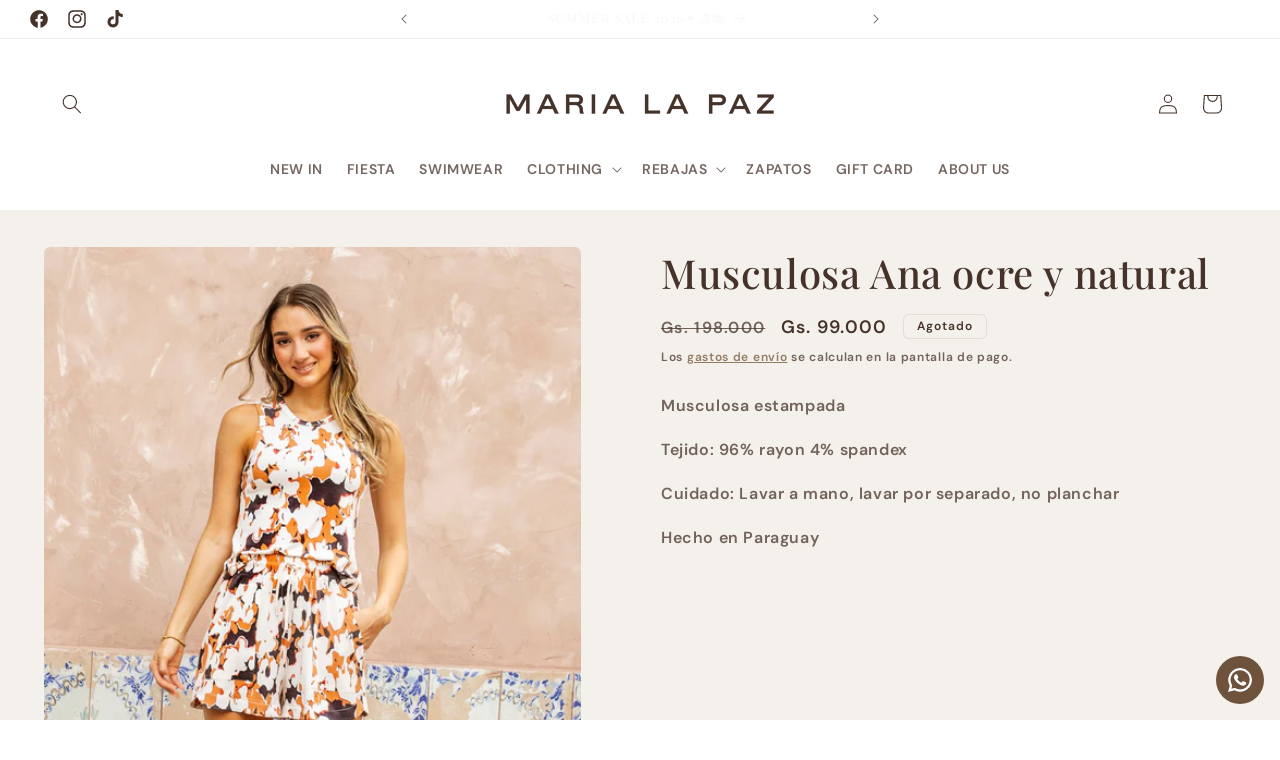

--- FILE ---
content_type: text/html; charset=utf-8
request_url: https://marialapaz-shop.com/products/musculosa-ana-ocre-y-natural
body_size: 32967
content:
<!doctype html>
<html class="no-js" lang="es">
  <meta name="google-site-verification" content="8TYrjF4ACeBdydWNSRXwCE-_0I0B8UPYbknrQnG9wyY" />
  <head>
    <meta charset="utf-8">
    <meta http-equiv="X-UA-Compatible" content="IE=edge">
    <meta name="viewport" content="width=device-width,initial-scale=1">
    <meta name="theme-color" content="">
    <link rel="canonical" href="https://marialapaz-shop.com/products/musculosa-ana-ocre-y-natural"><link rel="icon" type="image/png" href="//marialapaz-shop.com/cdn/shop/files/favicon_1.png?crop=center&height=32&v=1764588196&width=32"><link rel="preconnect" href="https://fonts.shopifycdn.com" crossorigin><title>
      Musculosa Ana ocre y natural
 &ndash; marialapaz.shop</title>

    
      <meta name="description" content="Vestido camisero con mangas y botones en el pecho. Encontrá Vestidos en nuestra tienda Online. Vestidos Cortos, Largos, Casuales, Elegantes y de Fiesta para que completes tu look con Maria la Paz. Moda hecha en Paraguay.">
    

    

<meta property="og:site_name" content="marialapaz.shop">
<meta property="og:url" content="https://marialapaz-shop.com/products/musculosa-ana-ocre-y-natural">
<meta property="og:title" content="Musculosa Ana ocre y natural">
<meta property="og:type" content="product">
<meta property="og:description" content="Vestido camisero con mangas y botones en el pecho. Encontrá Vestidos en nuestra tienda Online. Vestidos Cortos, Largos, Casuales, Elegantes y de Fiesta para que completes tu look con Maria la Paz. Moda hecha en Paraguay."><meta property="og:image" content="http://marialapaz-shop.com/cdn/shop/files/20A7277.jpg?v=1754680183">
  <meta property="og:image:secure_url" content="https://marialapaz-shop.com/cdn/shop/files/20A7277.jpg?v=1754680183">
  <meta property="og:image:width" content="2197">
  <meta property="og:image:height" content="2197"><meta property="og:price:amount" content="79.200">
  <meta property="og:price:currency" content="PYG"><meta name="twitter:card" content="summary_large_image">
<meta name="twitter:title" content="Musculosa Ana ocre y natural">
<meta name="twitter:description" content="Vestido camisero con mangas y botones en el pecho. Encontrá Vestidos en nuestra tienda Online. Vestidos Cortos, Largos, Casuales, Elegantes y de Fiesta para que completes tu look con Maria la Paz. Moda hecha en Paraguay.">


    <script src="//marialapaz-shop.com/cdn/shop/t/7/assets/constants.js?v=58251544750838685771760357735" defer="defer"></script>
    <script src="//marialapaz-shop.com/cdn/shop/t/7/assets/pubsub.js?v=158357773527763999511760357744" defer="defer"></script>
    <script src="//marialapaz-shop.com/cdn/shop/t/7/assets/global.js?v=40820548392383841591760357737" defer="defer"></script><script>window.performance && window.performance.mark && window.performance.mark('shopify.content_for_header.start');</script><meta name="google-site-verification" content="8TYrjF4ACeBdydWNSRXwCE-_0I0B8UPYbknrQnG9wyY">
<meta id="shopify-digital-wallet" name="shopify-digital-wallet" content="/1899560995/digital_wallets/dialog">
<link rel="alternate" type="application/json+oembed" href="https://marialapaz-shop.com/products/musculosa-ana-ocre-y-natural.oembed">
<script async="async" src="/checkouts/internal/preloads.js?locale=es-PY"></script>
<script id="shopify-features" type="application/json">{"accessToken":"b77ddccfeb94576ad5bf2ab5f4a389d2","betas":["rich-media-storefront-analytics"],"domain":"marialapaz-shop.com","predictiveSearch":true,"shopId":1899560995,"locale":"es"}</script>
<script>var Shopify = Shopify || {};
Shopify.shop = "marialapaz-shop.myshopify.com";
Shopify.locale = "es";
Shopify.currency = {"active":"PYG","rate":"1.0"};
Shopify.country = "PY";
Shopify.theme = {"name":"Nueva Web MLP","id":149690744995,"schema_name":"Craft","schema_version":"12.0.0","theme_store_id":1368,"role":"main"};
Shopify.theme.handle = "null";
Shopify.theme.style = {"id":null,"handle":null};
Shopify.cdnHost = "marialapaz-shop.com/cdn";
Shopify.routes = Shopify.routes || {};
Shopify.routes.root = "/";</script>
<script type="module">!function(o){(o.Shopify=o.Shopify||{}).modules=!0}(window);</script>
<script>!function(o){function n(){var o=[];function n(){o.push(Array.prototype.slice.apply(arguments))}return n.q=o,n}var t=o.Shopify=o.Shopify||{};t.loadFeatures=n(),t.autoloadFeatures=n()}(window);</script>
<script id="shop-js-analytics" type="application/json">{"pageType":"product"}</script>
<script defer="defer" async type="module" src="//marialapaz-shop.com/cdn/shopifycloud/shop-js/modules/v2/client.init-shop-cart-sync_2Gr3Q33f.es.esm.js"></script>
<script defer="defer" async type="module" src="//marialapaz-shop.com/cdn/shopifycloud/shop-js/modules/v2/chunk.common_noJfOIa7.esm.js"></script>
<script defer="defer" async type="module" src="//marialapaz-shop.com/cdn/shopifycloud/shop-js/modules/v2/chunk.modal_Deo2FJQo.esm.js"></script>
<script type="module">
  await import("//marialapaz-shop.com/cdn/shopifycloud/shop-js/modules/v2/client.init-shop-cart-sync_2Gr3Q33f.es.esm.js");
await import("//marialapaz-shop.com/cdn/shopifycloud/shop-js/modules/v2/chunk.common_noJfOIa7.esm.js");
await import("//marialapaz-shop.com/cdn/shopifycloud/shop-js/modules/v2/chunk.modal_Deo2FJQo.esm.js");

  window.Shopify.SignInWithShop?.initShopCartSync?.({"fedCMEnabled":true,"windoidEnabled":true});

</script>
<script>(function() {
  var isLoaded = false;
  function asyncLoad() {
    if (isLoaded) return;
    isLoaded = true;
    var urls = ["https:\/\/configs.carthike.com\/carthike.js?shop=marialapaz-shop.myshopify.com","https:\/\/scrollio.bysimpli.com\/public\/scroll.js?shop=marialapaz-shop.myshopify.com"];
    for (var i = 0; i < urls.length; i++) {
      var s = document.createElement('script');
      s.type = 'text/javascript';
      s.async = true;
      s.src = urls[i];
      var x = document.getElementsByTagName('script')[0];
      x.parentNode.insertBefore(s, x);
    }
  };
  if(window.attachEvent) {
    window.attachEvent('onload', asyncLoad);
  } else {
    window.addEventListener('load', asyncLoad, false);
  }
})();</script>
<script id="__st">var __st={"a":1899560995,"offset":-10800,"reqid":"a8d12b1d-a7ff-4244-af20-2433fc175ee8-1769043684","pageurl":"marialapaz-shop.com\/products\/musculosa-ana-ocre-y-natural","u":"06f75239a308","p":"product","rtyp":"product","rid":8143356756131};</script>
<script>window.ShopifyPaypalV4VisibilityTracking = true;</script>
<script id="captcha-bootstrap">!function(){'use strict';const t='contact',e='account',n='new_comment',o=[[t,t],['blogs',n],['comments',n],[t,'customer']],c=[[e,'customer_login'],[e,'guest_login'],[e,'recover_customer_password'],[e,'create_customer']],r=t=>t.map((([t,e])=>`form[action*='/${t}']:not([data-nocaptcha='true']) input[name='form_type'][value='${e}']`)).join(','),a=t=>()=>t?[...document.querySelectorAll(t)].map((t=>t.form)):[];function s(){const t=[...o],e=r(t);return a(e)}const i='password',u='form_key',d=['recaptcha-v3-token','g-recaptcha-response','h-captcha-response',i],f=()=>{try{return window.sessionStorage}catch{return}},m='__shopify_v',_=t=>t.elements[u];function p(t,e,n=!1){try{const o=window.sessionStorage,c=JSON.parse(o.getItem(e)),{data:r}=function(t){const{data:e,action:n}=t;return t[m]||n?{data:e,action:n}:{data:t,action:n}}(c);for(const[e,n]of Object.entries(r))t.elements[e]&&(t.elements[e].value=n);n&&o.removeItem(e)}catch(o){console.error('form repopulation failed',{error:o})}}const l='form_type',E='cptcha';function T(t){t.dataset[E]=!0}const w=window,h=w.document,L='Shopify',v='ce_forms',y='captcha';let A=!1;((t,e)=>{const n=(g='f06e6c50-85a8-45c8-87d0-21a2b65856fe',I='https://cdn.shopify.com/shopifycloud/storefront-forms-hcaptcha/ce_storefront_forms_captcha_hcaptcha.v1.5.2.iife.js',D={infoText:'Protegido por hCaptcha',privacyText:'Privacidad',termsText:'Términos'},(t,e,n)=>{const o=w[L][v],c=o.bindForm;if(c)return c(t,g,e,D).then(n);var r;o.q.push([[t,g,e,D],n]),r=I,A||(h.body.append(Object.assign(h.createElement('script'),{id:'captcha-provider',async:!0,src:r})),A=!0)});var g,I,D;w[L]=w[L]||{},w[L][v]=w[L][v]||{},w[L][v].q=[],w[L][y]=w[L][y]||{},w[L][y].protect=function(t,e){n(t,void 0,e),T(t)},Object.freeze(w[L][y]),function(t,e,n,w,h,L){const[v,y,A,g]=function(t,e,n){const i=e?o:[],u=t?c:[],d=[...i,...u],f=r(d),m=r(i),_=r(d.filter((([t,e])=>n.includes(e))));return[a(f),a(m),a(_),s()]}(w,h,L),I=t=>{const e=t.target;return e instanceof HTMLFormElement?e:e&&e.form},D=t=>v().includes(t);t.addEventListener('submit',(t=>{const e=I(t);if(!e)return;const n=D(e)&&!e.dataset.hcaptchaBound&&!e.dataset.recaptchaBound,o=_(e),c=g().includes(e)&&(!o||!o.value);(n||c)&&t.preventDefault(),c&&!n&&(function(t){try{if(!f())return;!function(t){const e=f();if(!e)return;const n=_(t);if(!n)return;const o=n.value;o&&e.removeItem(o)}(t);const e=Array.from(Array(32),(()=>Math.random().toString(36)[2])).join('');!function(t,e){_(t)||t.append(Object.assign(document.createElement('input'),{type:'hidden',name:u})),t.elements[u].value=e}(t,e),function(t,e){const n=f();if(!n)return;const o=[...t.querySelectorAll(`input[type='${i}']`)].map((({name:t})=>t)),c=[...d,...o],r={};for(const[a,s]of new FormData(t).entries())c.includes(a)||(r[a]=s);n.setItem(e,JSON.stringify({[m]:1,action:t.action,data:r}))}(t,e)}catch(e){console.error('failed to persist form',e)}}(e),e.submit())}));const S=(t,e)=>{t&&!t.dataset[E]&&(n(t,e.some((e=>e===t))),T(t))};for(const o of['focusin','change'])t.addEventListener(o,(t=>{const e=I(t);D(e)&&S(e,y())}));const B=e.get('form_key'),M=e.get(l),P=B&&M;t.addEventListener('DOMContentLoaded',(()=>{const t=y();if(P)for(const e of t)e.elements[l].value===M&&p(e,B);[...new Set([...A(),...v().filter((t=>'true'===t.dataset.shopifyCaptcha))])].forEach((e=>S(e,t)))}))}(h,new URLSearchParams(w.location.search),n,t,e,['guest_login'])})(!0,!0)}();</script>
<script integrity="sha256-4kQ18oKyAcykRKYeNunJcIwy7WH5gtpwJnB7kiuLZ1E=" data-source-attribution="shopify.loadfeatures" defer="defer" src="//marialapaz-shop.com/cdn/shopifycloud/storefront/assets/storefront/load_feature-a0a9edcb.js" crossorigin="anonymous"></script>
<script data-source-attribution="shopify.dynamic_checkout.dynamic.init">var Shopify=Shopify||{};Shopify.PaymentButton=Shopify.PaymentButton||{isStorefrontPortableWallets:!0,init:function(){window.Shopify.PaymentButton.init=function(){};var t=document.createElement("script");t.src="https://marialapaz-shop.com/cdn/shopifycloud/portable-wallets/latest/portable-wallets.es.js",t.type="module",document.head.appendChild(t)}};
</script>
<script data-source-attribution="shopify.dynamic_checkout.buyer_consent">
  function portableWalletsHideBuyerConsent(e){var t=document.getElementById("shopify-buyer-consent"),n=document.getElementById("shopify-subscription-policy-button");t&&n&&(t.classList.add("hidden"),t.setAttribute("aria-hidden","true"),n.removeEventListener("click",e))}function portableWalletsShowBuyerConsent(e){var t=document.getElementById("shopify-buyer-consent"),n=document.getElementById("shopify-subscription-policy-button");t&&n&&(t.classList.remove("hidden"),t.removeAttribute("aria-hidden"),n.addEventListener("click",e))}window.Shopify?.PaymentButton&&(window.Shopify.PaymentButton.hideBuyerConsent=portableWalletsHideBuyerConsent,window.Shopify.PaymentButton.showBuyerConsent=portableWalletsShowBuyerConsent);
</script>
<script>
  function portableWalletsCleanup(e){e&&e.src&&console.error("Failed to load portable wallets script "+e.src);var t=document.querySelectorAll("shopify-accelerated-checkout .shopify-payment-button__skeleton, shopify-accelerated-checkout-cart .wallet-cart-button__skeleton"),e=document.getElementById("shopify-buyer-consent");for(let e=0;e<t.length;e++)t[e].remove();e&&e.remove()}function portableWalletsNotLoadedAsModule(e){e instanceof ErrorEvent&&"string"==typeof e.message&&e.message.includes("import.meta")&&"string"==typeof e.filename&&e.filename.includes("portable-wallets")&&(window.removeEventListener("error",portableWalletsNotLoadedAsModule),window.Shopify.PaymentButton.failedToLoad=e,"loading"===document.readyState?document.addEventListener("DOMContentLoaded",window.Shopify.PaymentButton.init):window.Shopify.PaymentButton.init())}window.addEventListener("error",portableWalletsNotLoadedAsModule);
</script>

<script type="module" src="https://marialapaz-shop.com/cdn/shopifycloud/portable-wallets/latest/portable-wallets.es.js" onError="portableWalletsCleanup(this)" crossorigin="anonymous"></script>
<script nomodule>
  document.addEventListener("DOMContentLoaded", portableWalletsCleanup);
</script>

<link id="shopify-accelerated-checkout-styles" rel="stylesheet" media="screen" href="https://marialapaz-shop.com/cdn/shopifycloud/portable-wallets/latest/accelerated-checkout-backwards-compat.css" crossorigin="anonymous">
<style id="shopify-accelerated-checkout-cart">
        #shopify-buyer-consent {
  margin-top: 1em;
  display: inline-block;
  width: 100%;
}

#shopify-buyer-consent.hidden {
  display: none;
}

#shopify-subscription-policy-button {
  background: none;
  border: none;
  padding: 0;
  text-decoration: underline;
  font-size: inherit;
  cursor: pointer;
}

#shopify-subscription-policy-button::before {
  box-shadow: none;
}

      </style>
<script id="sections-script" data-sections="header" defer="defer" src="//marialapaz-shop.com/cdn/shop/t/7/compiled_assets/scripts.js?v=37850"></script>
<script>window.performance && window.performance.mark && window.performance.mark('shopify.content_for_header.end');</script>


    <style data-shopify>
      @font-face {
  font-family: "DM Sans";
  font-weight: 600;
  font-style: normal;
  font-display: swap;
  src: url("//marialapaz-shop.com/cdn/fonts/dm_sans/dmsans_n6.70a2453ea926d613c6a2f89af05180d14b3a7c96.woff2") format("woff2"),
       url("//marialapaz-shop.com/cdn/fonts/dm_sans/dmsans_n6.355605667bef215872257574b57fc097044f7e20.woff") format("woff");
}

      @font-face {
  font-family: "DM Sans";
  font-weight: 700;
  font-style: normal;
  font-display: swap;
  src: url("//marialapaz-shop.com/cdn/fonts/dm_sans/dmsans_n7.97e21d81502002291ea1de8aefb79170c6946ce5.woff2") format("woff2"),
       url("//marialapaz-shop.com/cdn/fonts/dm_sans/dmsans_n7.af5c214f5116410ca1d53a2090665620e78e2e1b.woff") format("woff");
}

      @font-face {
  font-family: "DM Sans";
  font-weight: 600;
  font-style: italic;
  font-display: swap;
  src: url("//marialapaz-shop.com/cdn/fonts/dm_sans/dmsans_i6.b7d5b35c5f29523529e1bf4a3d0de71a44a277b6.woff2") format("woff2"),
       url("//marialapaz-shop.com/cdn/fonts/dm_sans/dmsans_i6.9b760cc5bdd17b4de2c70249ba49bd707f27a31b.woff") format("woff");
}

      @font-face {
  font-family: "DM Sans";
  font-weight: 700;
  font-style: italic;
  font-display: swap;
  src: url("//marialapaz-shop.com/cdn/fonts/dm_sans/dmsans_i7.52b57f7d7342eb7255084623d98ab83fd96e7f9b.woff2") format("woff2"),
       url("//marialapaz-shop.com/cdn/fonts/dm_sans/dmsans_i7.d5e14ef18a1d4a8ce78a4187580b4eb1759c2eda.woff") format("woff");
}

      @font-face {
  font-family: "Playfair Display";
  font-weight: 500;
  font-style: normal;
  font-display: swap;
  src: url("//marialapaz-shop.com/cdn/fonts/playfair_display/playfairdisplay_n5.6d96c6c4ac11fa0f6466bea3ceb706b13b60121f.woff2") format("woff2"),
       url("//marialapaz-shop.com/cdn/fonts/playfair_display/playfairdisplay_n5.243754f603c104a858dcf4ebe73445104040a1bf.woff") format("woff");
}


      
        :root,
        .color-background-1 {
          --color-background: 255,255,255;
        
          --gradient-background: #ffffff;
        

        

        --color-foreground: 37,37,37;
        --color-background-contrast: 191,191,191;
        --color-shadow: 239,236,236;
        --color-button: 37,37,37;
        --color-button-text: 255,255,255;
        --color-secondary-button: 255,255,255;
        --color-secondary-button-text: 37,37,37;
        --color-link: 37,37,37;
        --color-badge-foreground: 37,37,37;
        --color-badge-background: 255,255,255;
        --color-badge-border: 37,37,37;
        --payment-terms-background-color: rgb(255 255 255);
      }
      
        
        .color-background-2 {
          --color-background: 255,255,255;
        
          --gradient-background: #ffffff;
        

        

        --color-foreground: 113,106,86;
        --color-background-contrast: 191,191,191;
        --color-shadow: 239,236,236;
        --color-button: 113,106,86;
        --color-button-text: 255,255,255;
        --color-secondary-button: 255,255,255;
        --color-secondary-button-text: 113,106,86;
        --color-link: 113,106,86;
        --color-badge-foreground: 113,106,86;
        --color-badge-background: 255,255,255;
        --color-badge-border: 113,106,86;
        --payment-terms-background-color: rgb(255 255 255);
      }
      
        
        .color-inverse {
          --color-background: 255,255,255;
        
          --gradient-background: #ffffff;
        

        

        --color-foreground: 255,255,255;
        --color-background-contrast: 191,191,191;
        --color-shadow: 37,37,37;
        --color-button: 128,105,75;
        --color-button-text: 255,255,255;
        --color-secondary-button: 255,255,255;
        --color-secondary-button-text: 255,255,255;
        --color-link: 255,255,255;
        --color-badge-foreground: 255,255,255;
        --color-badge-background: 255,255,255;
        --color-badge-border: 255,255,255;
        --payment-terms-background-color: rgb(255 255 255);
      }
      
        
        .color-accent-1 {
          --color-background: 244,240,234;
        
          --gradient-background: #f4f0ea;
        

        

        --color-foreground: 47,41,35;
        --color-background-contrast: 200,180,150;
        --color-shadow: 69,51,43;
        --color-button: 128,105,75;
        --color-button-text: 47,41,35;
        --color-secondary-button: 244,240,234;
        --color-secondary-button-text: 69,51,43;
        --color-link: 69,51,43;
        --color-badge-foreground: 47,41,35;
        --color-badge-background: 244,240,234;
        --color-badge-border: 47,41,35;
        --payment-terms-background-color: rgb(244 240 234);
      }
      
        
        .color-accent-2 {
          --color-background: 244,240,235;
        
          --gradient-background: #f4f0eb;
        

        

        --color-foreground: 69,51,43;
        --color-background-contrast: 199,178,153;
        --color-shadow: 128,105,75;
        --color-button: 128,105,75;
        --color-button-text: 255,255,255;
        --color-secondary-button: 244,240,235;
        --color-secondary-button-text: 128,105,75;
        --color-link: 128,105,75;
        --color-badge-foreground: 69,51,43;
        --color-badge-background: 244,240,235;
        --color-badge-border: 69,51,43;
        --payment-terms-background-color: rgb(244 240 235);
      }
      
        
        .color-scheme-67dbd84c-49c4-466c-a6ca-f263336eb7b7 {
          --color-background: 255,255,255;
        
          --gradient-background: #ffffff;
        

        

        --color-foreground: 69,51,43;
        --color-background-contrast: 191,191,191;
        --color-shadow: 69,51,43;
        --color-button: 69,51,43;
        --color-button-text: 255,255,255;
        --color-secondary-button: 255,255,255;
        --color-secondary-button-text: 69,51,43;
        --color-link: 69,51,43;
        --color-badge-foreground: 69,51,43;
        --color-badge-background: 255,255,255;
        --color-badge-border: 69,51,43;
        --payment-terms-background-color: rgb(255 255 255);
      }
      
        
        .color-scheme-553e8a42-127d-402c-b360-56f754df9b89 {
          --color-background: 128,105,75;
        
          --gradient-background: #80694b;
        

        

        --color-foreground: 255,255,255;
        --color-background-contrast: 48,39,28;
        --color-shadow: 239,236,236;
        --color-button: 128,105,75;
        --color-button-text: 255,255,255;
        --color-secondary-button: 128,105,75;
        --color-secondary-button-text: 128,105,75;
        --color-link: 128,105,75;
        --color-badge-foreground: 255,255,255;
        --color-badge-background: 128,105,75;
        --color-badge-border: 255,255,255;
        --payment-terms-background-color: rgb(128 105 75);
      }
      
        
        .color-scheme-7c18bd82-9ae6-4a40-ba33-cc03b530b531 {
          --color-background: 255,255,255;
        
          --gradient-background: #ffffff;
        

        

        --color-foreground: 125,90,62;
        --color-background-contrast: 191,191,191;
        --color-shadow: 239,236,236;
        --color-button: 111,93,71;
        --color-button-text: 255,255,255;
        --color-secondary-button: 255,255,255;
        --color-secondary-button-text: 125,90,62;
        --color-link: 125,90,62;
        --color-badge-foreground: 125,90,62;
        --color-badge-background: 255,255,255;
        --color-badge-border: 125,90,62;
        --payment-terms-background-color: rgb(255 255 255);
      }
      
        
        .color-scheme-b16ebbcb-4956-4b4b-afaf-7db9c29050e1 {
          --color-background: 244,240,235;
        
          --gradient-background: #f4f0eb;
        

        

        --color-foreground: 171,105,82;
        --color-background-contrast: 199,178,153;
        --color-shadow: 171,105,82;
        --color-button: 125,36,41;
        --color-button-text: 255,255,255;
        --color-secondary-button: 244,240,235;
        --color-secondary-button-text: 125,36,41;
        --color-link: 125,36,41;
        --color-badge-foreground: 171,105,82;
        --color-badge-background: 244,240,235;
        --color-badge-border: 171,105,82;
        --payment-terms-background-color: rgb(244 240 235);
      }
      
        
        .color-scheme-716ed072-f898-44b8-8625-41eca1f0a47e {
          --color-background: 244,240,235;
        
          --gradient-background: #f4f0eb;
        

        

        --color-foreground: 125,90,62;
        --color-background-contrast: 199,178,153;
        --color-shadow: 255,255,255;
        --color-button: 161,145,116;
        --color-button-text: 255,255,255;
        --color-secondary-button: 244,240,235;
        --color-secondary-button-text: 161,145,116;
        --color-link: 161,145,116;
        --color-badge-foreground: 125,90,62;
        --color-badge-background: 244,240,235;
        --color-badge-border: 125,90,62;
        --payment-terms-background-color: rgb(244 240 235);
      }
      
        
        .color-scheme-0bc1b143-b0f9-495b-94fb-bf1ae1c81804 {
          --color-background: 125,90,62;
        
          --gradient-background: #7d5a3e;
        

        

        --color-foreground: 255,255,255;
        --color-background-contrast: 40,29,20;
        --color-shadow: 125,90,62;
        --color-button: 227,228,229;
        --color-button-text: 255,255,255;
        --color-secondary-button: 125,90,62;
        --color-secondary-button-text: 255,255,255;
        --color-link: 255,255,255;
        --color-badge-foreground: 255,255,255;
        --color-badge-background: 125,90,62;
        --color-badge-border: 255,255,255;
        --payment-terms-background-color: rgb(125 90 62);
      }
      
        
        .color-scheme-84f87ca7-53f8-4415-a50b-a260eee25191 {
          --color-background: 171,105,82;
        
          --gradient-background: #ab6952;
        

        

        --color-foreground: 255,255,255;
        --color-background-contrast: 85,52,41;
        --color-shadow: 239,236,236;
        --color-button: 255,255,255;
        --color-button-text: 171,105,82;
        --color-secondary-button: 171,105,82;
        --color-secondary-button-text: 255,255,255;
        --color-link: 255,255,255;
        --color-badge-foreground: 255,255,255;
        --color-badge-background: 171,105,82;
        --color-badge-border: 255,255,255;
        --payment-terms-background-color: rgb(171 105 82);
      }
      
        
        .color-scheme-ab8d84fc-6c44-46cb-a46a-2c3190bad337 {
          --color-background: 244,240,234;
        
          --gradient-background: #f4f0ea;
        

        

        --color-foreground: 125,36,41;
        --color-background-contrast: 200,180,150;
        --color-shadow: 239,236,236;
        --color-button: 125,36,41;
        --color-button-text: 255,255,255;
        --color-secondary-button: 244,240,234;
        --color-secondary-button-text: 125,36,41;
        --color-link: 125,36,41;
        --color-badge-foreground: 125,36,41;
        --color-badge-background: 244,240,234;
        --color-badge-border: 125,36,41;
        --payment-terms-background-color: rgb(244 240 234);
      }
      

      body, .color-background-1, .color-background-2, .color-inverse, .color-accent-1, .color-accent-2, .color-scheme-67dbd84c-49c4-466c-a6ca-f263336eb7b7, .color-scheme-553e8a42-127d-402c-b360-56f754df9b89, .color-scheme-7c18bd82-9ae6-4a40-ba33-cc03b530b531, .color-scheme-b16ebbcb-4956-4b4b-afaf-7db9c29050e1, .color-scheme-716ed072-f898-44b8-8625-41eca1f0a47e, .color-scheme-0bc1b143-b0f9-495b-94fb-bf1ae1c81804, .color-scheme-84f87ca7-53f8-4415-a50b-a260eee25191, .color-scheme-ab8d84fc-6c44-46cb-a46a-2c3190bad337 {
        color: rgba(var(--color-foreground), 0.75);
        background-color: rgb(var(--color-background));
      }

      :root {
        --font-body-family: "DM Sans", sans-serif;
        --font-body-style: normal;
        --font-body-weight: 600;
        --font-body-weight-bold: 900;

        --font-heading-family: "Playfair Display", serif;
        --font-heading-style: normal;
        --font-heading-weight: 500;

        --font-body-scale: 1.0;
        --font-heading-scale: 1.0;

        --media-padding: px;
        --media-border-opacity: 0.1;
        --media-border-width: 0px;
        --media-radius: 6px;
        --media-shadow-opacity: 0.0;
        --media-shadow-horizontal-offset: 0px;
        --media-shadow-vertical-offset: 4px;
        --media-shadow-blur-radius: 5px;
        --media-shadow-visible: 0;

        --page-width: 160rem;
        --page-width-margin: 0rem;

        --product-card-image-padding: 0.0rem;
        --product-card-corner-radius: 0.0rem;
        --product-card-text-alignment: left;
        --product-card-border-width: 0.0rem;
        --product-card-border-opacity: 0.1;
        --product-card-shadow-opacity: 0.0;
        --product-card-shadow-visible: 0;
        --product-card-shadow-horizontal-offset: 0.0rem;
        --product-card-shadow-vertical-offset: 0.0rem;
        --product-card-shadow-blur-radius: 0.0rem;

        --collection-card-image-padding: 0.0rem;
        --collection-card-corner-radius: 0.0rem;
        --collection-card-text-alignment: center;
        --collection-card-border-width: 0.0rem;
        --collection-card-border-opacity: 0.0;
        --collection-card-shadow-opacity: 0.0;
        --collection-card-shadow-visible: 0;
        --collection-card-shadow-horizontal-offset: 0.0rem;
        --collection-card-shadow-vertical-offset: 0.4rem;
        --collection-card-shadow-blur-radius: 0.5rem;

        --blog-card-image-padding: 0.0rem;
        --blog-card-corner-radius: 0.6rem;
        --blog-card-text-alignment: left;
        --blog-card-border-width: 0.1rem;
        --blog-card-border-opacity: 0.1;
        --blog-card-shadow-opacity: 0.0;
        --blog-card-shadow-visible: 0;
        --blog-card-shadow-horizontal-offset: 0.0rem;
        --blog-card-shadow-vertical-offset: 0.4rem;
        --blog-card-shadow-blur-radius: 0.5rem;

        --badge-corner-radius: 0.6rem;

        --popup-border-width: 0px;
        --popup-border-opacity: 0.5;
        --popup-corner-radius: 6px;
        --popup-shadow-opacity: 0.0;
        --popup-shadow-horizontal-offset: 0px;
        --popup-shadow-vertical-offset: 4px;
        --popup-shadow-blur-radius: 5px;

        --drawer-border-width: 0px;
        --drawer-border-opacity: 0.1;
        --drawer-shadow-opacity: 0.0;
        --drawer-shadow-horizontal-offset: 0px;
        --drawer-shadow-vertical-offset: 4px;
        --drawer-shadow-blur-radius: 5px;

        --spacing-sections-desktop: 0px;
        --spacing-sections-mobile: 0px;

        --grid-desktop-vertical-spacing: 12px;
        --grid-desktop-horizontal-spacing: 12px;
        --grid-mobile-vertical-spacing: 6px;
        --grid-mobile-horizontal-spacing: 6px;

        --text-boxes-border-opacity: 0.1;
        --text-boxes-border-width: 0px;
        --text-boxes-radius: 6px;
        --text-boxes-shadow-opacity: 0.0;
        --text-boxes-shadow-visible: 0;
        --text-boxes-shadow-horizontal-offset: 0px;
        --text-boxes-shadow-vertical-offset: 4px;
        --text-boxes-shadow-blur-radius: 5px;

        --buttons-radius: 0px;
        --buttons-radius-outset: 0px;
        --buttons-border-width: 1px;
        --buttons-border-opacity: 1.0;
        --buttons-shadow-opacity: 0.0;
        --buttons-shadow-visible: 0;
        --buttons-shadow-horizontal-offset: 0px;
        --buttons-shadow-vertical-offset: 4px;
        --buttons-shadow-blur-radius: 5px;
        --buttons-border-offset: 0px;

        --inputs-radius: 6px;
        --inputs-border-width: 1px;
        --inputs-border-opacity: 0.55;
        --inputs-shadow-opacity: 0.0;
        --inputs-shadow-horizontal-offset: 0px;
        --inputs-margin-offset: 0px;
        --inputs-shadow-vertical-offset: 4px;
        --inputs-shadow-blur-radius: 5px;
        --inputs-radius-outset: 7px;

        --variant-pills-radius: 0px;
        --variant-pills-border-width: 1px;
        --variant-pills-border-opacity: 0.55;
        --variant-pills-shadow-opacity: 0.0;
        --variant-pills-shadow-horizontal-offset: 0px;
        --variant-pills-shadow-vertical-offset: 4px;
        --variant-pills-shadow-blur-radius: 5px;
      }

      *,
      *::before,
      *::after {
        box-sizing: inherit;
      }

      html {
        box-sizing: border-box;
        font-size: calc(var(--font-body-scale) * 62.5%);
        height: 100%;
      }

      body {
        display: grid;
        grid-template-rows: auto auto 1fr auto;
        grid-template-columns: 100%;
        min-height: 100%;
        margin: 0;
        font-size: 1.5rem;
        letter-spacing: 0.06rem;
        line-height: calc(1 + 0.8 / var(--font-body-scale));
        font-family: var(--font-body-family);
        font-style: var(--font-body-style);
        font-weight: var(--font-body-weight);
      }

      @media screen and (min-width: 750px) {
        body {
          font-size: 1.6rem;
        }
      }
    </style>

    <link href="//marialapaz-shop.com/cdn/shop/t/7/assets/base.css?v=22615539281115885671760357718" rel="stylesheet" type="text/css" media="all" />
<link rel="preload" as="font" href="//marialapaz-shop.com/cdn/fonts/dm_sans/dmsans_n6.70a2453ea926d613c6a2f89af05180d14b3a7c96.woff2" type="font/woff2" crossorigin><link rel="preload" as="font" href="//marialapaz-shop.com/cdn/fonts/playfair_display/playfairdisplay_n5.6d96c6c4ac11fa0f6466bea3ceb706b13b60121f.woff2" type="font/woff2" crossorigin><link
        rel="stylesheet"
        href="//marialapaz-shop.com/cdn/shop/t/7/assets/component-predictive-search.css?v=118923337488134913561760357731"
        media="print"
        onload="this.media='all'"
      ><script>
      document.documentElement.className = document.documentElement.className.replace('no-js', 'js');
      if (Shopify.designMode) {
        document.documentElement.classList.add('shopify-design-mode');
      }
    </script>
  <!-- BEGIN app block: shopify://apps/geo-pro-geolocation/blocks/geopro/16fc5313-7aee-4e90-ac95-f50fc7c8b657 --><!-- This snippet is used to load Geo:Pro data on the storefront -->
<meta class='geo-ip' content='[base64]/[base64]/c3JzbHRpZD1BZm1CT29xWUVJdlFGSDk0b0VGV3FyYVZOaHdJOVkyRUpLTUtWdk55d2NHLWNJLUJ3b3RnT0gxdSIsImRvbWFpbl9yZWRpcmVjdCI6IjEiLCJtYXJrZXRfaWQiOiIwIn1dfQ=='>
<!-- This snippet initializes the plugin -->
<script async>
  try {
    const loadGeoPro=()=>{let e=e=>{if(!e||e.isCrawler||"success"!==e.message){window.geopro_cancel="1";return}let o=e.isAdmin?"el-geoip-location-admin":"el-geoip-location",s=Date.now()+864e5;localStorage.setItem(o,JSON.stringify({value:e.data,expires:s})),e.isAdmin&&localStorage.setItem("el-geoip-admin",JSON.stringify({value:"1",expires:s}))},o=new XMLHttpRequest;o.open("GET","https://geo.geoproapp.com?x-api-key=91e359ab7-2b63-539e-1de2-c4bf731367a7",!0),o.responseType="json",o.onload=()=>e(200===o.status?o.response:null),o.send()},load=!["el-geoip-location-admin","el-geoip-location"].some(e=>{try{let o=JSON.parse(localStorage.getItem(e));return o&&o.expires>Date.now()}catch(s){return!1}});load&&loadGeoPro();
  } catch(e) {
    console.warn('Geo:Pro error', e);
    window.geopro_cancel = '1';
  }
</script>
<script src="https://cdn.shopify.com/extensions/019b746b-26da-7a64-a671-397924f34f11/easylocation-195/assets/easylocation-storefront.min.js" type="text/javascript" async></script>


<!-- END app block --><!-- BEGIN app block: shopify://apps/ck-whatsapp/blocks/app-embed-block/ce4c5d89-06d5-4502-b18d-35d424a3f693 --><!-- END app block --><script src="https://cdn.shopify.com/extensions/019bdd7a-c110-7969-8f1c-937dfc03ea8a/smile-io-272/assets/smile-loader.js" type="text/javascript" defer="defer"></script>
<script src="https://cdn.shopify.com/extensions/19689677-6488-4a31-adf3-fcf4359c5fd9/forms-2295/assets/shopify-forms-loader.js" type="text/javascript" defer="defer"></script>
<script src="https://cdn.shopify.com/extensions/019a80f9-1625-72ae-acb4-a68f4f57da5e/whatsapp-crm-dev-15/assets/carthike.js" type="text/javascript" defer="defer"></script>
<link href="https://monorail-edge.shopifysvc.com" rel="dns-prefetch">
<script>(function(){if ("sendBeacon" in navigator && "performance" in window) {try {var session_token_from_headers = performance.getEntriesByType('navigation')[0].serverTiming.find(x => x.name == '_s').description;} catch {var session_token_from_headers = undefined;}var session_cookie_matches = document.cookie.match(/_shopify_s=([^;]*)/);var session_token_from_cookie = session_cookie_matches && session_cookie_matches.length === 2 ? session_cookie_matches[1] : "";var session_token = session_token_from_headers || session_token_from_cookie || "";function handle_abandonment_event(e) {var entries = performance.getEntries().filter(function(entry) {return /monorail-edge.shopifysvc.com/.test(entry.name);});if (!window.abandonment_tracked && entries.length === 0) {window.abandonment_tracked = true;var currentMs = Date.now();var navigation_start = performance.timing.navigationStart;var payload = {shop_id: 1899560995,url: window.location.href,navigation_start,duration: currentMs - navigation_start,session_token,page_type: "product"};window.navigator.sendBeacon("https://monorail-edge.shopifysvc.com/v1/produce", JSON.stringify({schema_id: "online_store_buyer_site_abandonment/1.1",payload: payload,metadata: {event_created_at_ms: currentMs,event_sent_at_ms: currentMs}}));}}window.addEventListener('pagehide', handle_abandonment_event);}}());</script>
<script id="web-pixels-manager-setup">(function e(e,d,r,n,o){if(void 0===o&&(o={}),!Boolean(null===(a=null===(i=window.Shopify)||void 0===i?void 0:i.analytics)||void 0===a?void 0:a.replayQueue)){var i,a;window.Shopify=window.Shopify||{};var t=window.Shopify;t.analytics=t.analytics||{};var s=t.analytics;s.replayQueue=[],s.publish=function(e,d,r){return s.replayQueue.push([e,d,r]),!0};try{self.performance.mark("wpm:start")}catch(e){}var l=function(){var e={modern:/Edge?\/(1{2}[4-9]|1[2-9]\d|[2-9]\d{2}|\d{4,})\.\d+(\.\d+|)|Firefox\/(1{2}[4-9]|1[2-9]\d|[2-9]\d{2}|\d{4,})\.\d+(\.\d+|)|Chrom(ium|e)\/(9{2}|\d{3,})\.\d+(\.\d+|)|(Maci|X1{2}).+ Version\/(15\.\d+|(1[6-9]|[2-9]\d|\d{3,})\.\d+)([,.]\d+|)( \(\w+\)|)( Mobile\/\w+|) Safari\/|Chrome.+OPR\/(9{2}|\d{3,})\.\d+\.\d+|(CPU[ +]OS|iPhone[ +]OS|CPU[ +]iPhone|CPU IPhone OS|CPU iPad OS)[ +]+(15[._]\d+|(1[6-9]|[2-9]\d|\d{3,})[._]\d+)([._]\d+|)|Android:?[ /-](13[3-9]|1[4-9]\d|[2-9]\d{2}|\d{4,})(\.\d+|)(\.\d+|)|Android.+Firefox\/(13[5-9]|1[4-9]\d|[2-9]\d{2}|\d{4,})\.\d+(\.\d+|)|Android.+Chrom(ium|e)\/(13[3-9]|1[4-9]\d|[2-9]\d{2}|\d{4,})\.\d+(\.\d+|)|SamsungBrowser\/([2-9]\d|\d{3,})\.\d+/,legacy:/Edge?\/(1[6-9]|[2-9]\d|\d{3,})\.\d+(\.\d+|)|Firefox\/(5[4-9]|[6-9]\d|\d{3,})\.\d+(\.\d+|)|Chrom(ium|e)\/(5[1-9]|[6-9]\d|\d{3,})\.\d+(\.\d+|)([\d.]+$|.*Safari\/(?![\d.]+ Edge\/[\d.]+$))|(Maci|X1{2}).+ Version\/(10\.\d+|(1[1-9]|[2-9]\d|\d{3,})\.\d+)([,.]\d+|)( \(\w+\)|)( Mobile\/\w+|) Safari\/|Chrome.+OPR\/(3[89]|[4-9]\d|\d{3,})\.\d+\.\d+|(CPU[ +]OS|iPhone[ +]OS|CPU[ +]iPhone|CPU IPhone OS|CPU iPad OS)[ +]+(10[._]\d+|(1[1-9]|[2-9]\d|\d{3,})[._]\d+)([._]\d+|)|Android:?[ /-](13[3-9]|1[4-9]\d|[2-9]\d{2}|\d{4,})(\.\d+|)(\.\d+|)|Mobile Safari.+OPR\/([89]\d|\d{3,})\.\d+\.\d+|Android.+Firefox\/(13[5-9]|1[4-9]\d|[2-9]\d{2}|\d{4,})\.\d+(\.\d+|)|Android.+Chrom(ium|e)\/(13[3-9]|1[4-9]\d|[2-9]\d{2}|\d{4,})\.\d+(\.\d+|)|Android.+(UC? ?Browser|UCWEB|U3)[ /]?(15\.([5-9]|\d{2,})|(1[6-9]|[2-9]\d|\d{3,})\.\d+)\.\d+|SamsungBrowser\/(5\.\d+|([6-9]|\d{2,})\.\d+)|Android.+MQ{2}Browser\/(14(\.(9|\d{2,})|)|(1[5-9]|[2-9]\d|\d{3,})(\.\d+|))(\.\d+|)|K[Aa][Ii]OS\/(3\.\d+|([4-9]|\d{2,})\.\d+)(\.\d+|)/},d=e.modern,r=e.legacy,n=navigator.userAgent;return n.match(d)?"modern":n.match(r)?"legacy":"unknown"}(),u="modern"===l?"modern":"legacy",c=(null!=n?n:{modern:"",legacy:""})[u],f=function(e){return[e.baseUrl,"/wpm","/b",e.hashVersion,"modern"===e.buildTarget?"m":"l",".js"].join("")}({baseUrl:d,hashVersion:r,buildTarget:u}),m=function(e){var d=e.version,r=e.bundleTarget,n=e.surface,o=e.pageUrl,i=e.monorailEndpoint;return{emit:function(e){var a=e.status,t=e.errorMsg,s=(new Date).getTime(),l=JSON.stringify({metadata:{event_sent_at_ms:s},events:[{schema_id:"web_pixels_manager_load/3.1",payload:{version:d,bundle_target:r,page_url:o,status:a,surface:n,error_msg:t},metadata:{event_created_at_ms:s}}]});if(!i)return console&&console.warn&&console.warn("[Web Pixels Manager] No Monorail endpoint provided, skipping logging."),!1;try{return self.navigator.sendBeacon.bind(self.navigator)(i,l)}catch(e){}var u=new XMLHttpRequest;try{return u.open("POST",i,!0),u.setRequestHeader("Content-Type","text/plain"),u.send(l),!0}catch(e){return console&&console.warn&&console.warn("[Web Pixels Manager] Got an unhandled error while logging to Monorail."),!1}}}}({version:r,bundleTarget:l,surface:e.surface,pageUrl:self.location.href,monorailEndpoint:e.monorailEndpoint});try{o.browserTarget=l,function(e){var d=e.src,r=e.async,n=void 0===r||r,o=e.onload,i=e.onerror,a=e.sri,t=e.scriptDataAttributes,s=void 0===t?{}:t,l=document.createElement("script"),u=document.querySelector("head"),c=document.querySelector("body");if(l.async=n,l.src=d,a&&(l.integrity=a,l.crossOrigin="anonymous"),s)for(var f in s)if(Object.prototype.hasOwnProperty.call(s,f))try{l.dataset[f]=s[f]}catch(e){}if(o&&l.addEventListener("load",o),i&&l.addEventListener("error",i),u)u.appendChild(l);else{if(!c)throw new Error("Did not find a head or body element to append the script");c.appendChild(l)}}({src:f,async:!0,onload:function(){if(!function(){var e,d;return Boolean(null===(d=null===(e=window.Shopify)||void 0===e?void 0:e.analytics)||void 0===d?void 0:d.initialized)}()){var d=window.webPixelsManager.init(e)||void 0;if(d){var r=window.Shopify.analytics;r.replayQueue.forEach((function(e){var r=e[0],n=e[1],o=e[2];d.publishCustomEvent(r,n,o)})),r.replayQueue=[],r.publish=d.publishCustomEvent,r.visitor=d.visitor,r.initialized=!0}}},onerror:function(){return m.emit({status:"failed",errorMsg:"".concat(f," has failed to load")})},sri:function(e){var d=/^sha384-[A-Za-z0-9+/=]+$/;return"string"==typeof e&&d.test(e)}(c)?c:"",scriptDataAttributes:o}),m.emit({status:"loading"})}catch(e){m.emit({status:"failed",errorMsg:(null==e?void 0:e.message)||"Unknown error"})}}})({shopId: 1899560995,storefrontBaseUrl: "https://marialapaz-shop.com",extensionsBaseUrl: "https://extensions.shopifycdn.com/cdn/shopifycloud/web-pixels-manager",monorailEndpoint: "https://monorail-edge.shopifysvc.com/unstable/produce_batch",surface: "storefront-renderer",enabledBetaFlags: ["2dca8a86"],webPixelsConfigList: [{"id":"1978368163","configuration":"{\"config\":\"{\\\"google_tag_ids\\\":[\\\"G-TQQY6RJF6W\\\",\\\"AW-17809328489\\\",\\\"GT-5N59J5N6\\\"],\\\"target_country\\\":\\\"PY\\\",\\\"gtag_events\\\":[{\\\"type\\\":\\\"begin_checkout\\\",\\\"action_label\\\":[\\\"G-TQQY6RJF6W\\\",\\\"AW-17809328489\\\/lM3jCNr2qNIbEOmSk6xC\\\"]},{\\\"type\\\":\\\"search\\\",\\\"action_label\\\":[\\\"G-TQQY6RJF6W\\\",\\\"AW-17809328489\\\/7MlmCKbVs9IbEOmSk6xC\\\"]},{\\\"type\\\":\\\"view_item\\\",\\\"action_label\\\":[\\\"G-TQQY6RJF6W\\\",\\\"AW-17809328489\\\/LWRLCKPVs9IbEOmSk6xC\\\",\\\"MC-9TX6BPVW0F\\\"]},{\\\"type\\\":\\\"purchase\\\",\\\"action_label\\\":[\\\"G-TQQY6RJF6W\\\",\\\"AW-17809328489\\\/UHi-CNf2qNIbEOmSk6xC\\\",\\\"MC-9TX6BPVW0F\\\"]},{\\\"type\\\":\\\"page_view\\\",\\\"action_label\\\":[\\\"G-TQQY6RJF6W\\\",\\\"AW-17809328489\\\/_MT0CKDVs9IbEOmSk6xC\\\",\\\"MC-9TX6BPVW0F\\\"]},{\\\"type\\\":\\\"add_payment_info\\\",\\\"action_label\\\":[\\\"G-TQQY6RJF6W\\\",\\\"AW-17809328489\\\/y0ZHCKnVs9IbEOmSk6xC\\\"]},{\\\"type\\\":\\\"add_to_cart\\\",\\\"action_label\\\":[\\\"G-TQQY6RJF6W\\\",\\\"AW-17809328489\\\/KxA2CJ3Vs9IbEOmSk6xC\\\"]}],\\\"enable_monitoring_mode\\\":false}\"}","eventPayloadVersion":"v1","runtimeContext":"OPEN","scriptVersion":"b2a88bafab3e21179ed38636efcd8a93","type":"APP","apiClientId":1780363,"privacyPurposes":[],"dataSharingAdjustments":{"protectedCustomerApprovalScopes":["read_customer_address","read_customer_email","read_customer_name","read_customer_personal_data","read_customer_phone"]}},{"id":"275447971","configuration":"{\"pixel_id\":\"3354878004570485\",\"pixel_type\":\"facebook_pixel\",\"metaapp_system_user_token\":\"-\"}","eventPayloadVersion":"v1","runtimeContext":"OPEN","scriptVersion":"ca16bc87fe92b6042fbaa3acc2fbdaa6","type":"APP","apiClientId":2329312,"privacyPurposes":["ANALYTICS","MARKETING","SALE_OF_DATA"],"dataSharingAdjustments":{"protectedCustomerApprovalScopes":["read_customer_address","read_customer_email","read_customer_name","read_customer_personal_data","read_customer_phone"]}},{"id":"97386659","eventPayloadVersion":"v1","runtimeContext":"LAX","scriptVersion":"1","type":"CUSTOM","privacyPurposes":["ANALYTICS"],"name":"Google Analytics tag (migrated)"},{"id":"shopify-app-pixel","configuration":"{}","eventPayloadVersion":"v1","runtimeContext":"STRICT","scriptVersion":"0450","apiClientId":"shopify-pixel","type":"APP","privacyPurposes":["ANALYTICS","MARKETING"]},{"id":"shopify-custom-pixel","eventPayloadVersion":"v1","runtimeContext":"LAX","scriptVersion":"0450","apiClientId":"shopify-pixel","type":"CUSTOM","privacyPurposes":["ANALYTICS","MARKETING"]}],isMerchantRequest: false,initData: {"shop":{"name":"marialapaz.shop","paymentSettings":{"currencyCode":"PYG"},"myshopifyDomain":"marialapaz-shop.myshopify.com","countryCode":"PY","storefrontUrl":"https:\/\/marialapaz-shop.com"},"customer":null,"cart":null,"checkout":null,"productVariants":[{"price":{"amount":99000.0,"currencyCode":"PYG"},"product":{"title":"Musculosa Ana ocre y natural","vendor":"marialapaz.shop","id":"8143356756131","untranslatedTitle":"Musculosa Ana ocre y natural","url":"\/products\/musculosa-ana-ocre-y-natural","type":"Blusa"},"id":"43763644924067","image":{"src":"\/\/marialapaz-shop.com\/cdn\/shop\/files\/20A7277.jpg?v=1754680183"},"sku":"V24ML271800T","title":"0","untranslatedTitle":"0"},{"price":{"amount":79200.0,"currencyCode":"PYG"},"product":{"title":"Musculosa Ana ocre y natural","vendor":"marialapaz.shop","id":"8143356756131","untranslatedTitle":"Musculosa Ana ocre y natural","url":"\/products\/musculosa-ana-ocre-y-natural","type":"Blusa"},"id":"43834456572067","image":{"src":"\/\/marialapaz-shop.com\/cdn\/shop\/files\/20A7277.jpg?v=1754680183"},"sku":"V24ML271801T","title":"1","untranslatedTitle":"1"},{"price":{"amount":79200.0,"currencyCode":"PYG"},"product":{"title":"Musculosa Ana ocre y natural","vendor":"marialapaz.shop","id":"8143356756131","untranslatedTitle":"Musculosa Ana ocre y natural","url":"\/products\/musculosa-ana-ocre-y-natural","type":"Blusa"},"id":"43834456604835","image":{"src":"\/\/marialapaz-shop.com\/cdn\/shop\/files\/20A7277.jpg?v=1754680183"},"sku":"V24ML271802T","title":"2","untranslatedTitle":"2"},{"price":{"amount":99000.0,"currencyCode":"PYG"},"product":{"title":"Musculosa Ana ocre y natural","vendor":"marialapaz.shop","id":"8143356756131","untranslatedTitle":"Musculosa Ana ocre y natural","url":"\/products\/musculosa-ana-ocre-y-natural","type":"Blusa"},"id":"43834456637603","image":{"src":"\/\/marialapaz-shop.com\/cdn\/shop\/files\/20A7277.jpg?v=1754680183"},"sku":"V24ML271803T","title":"3","untranslatedTitle":"3"}],"purchasingCompany":null},},"https://marialapaz-shop.com/cdn","fcfee988w5aeb613cpc8e4bc33m6693e112",{"modern":"","legacy":""},{"shopId":"1899560995","storefrontBaseUrl":"https:\/\/marialapaz-shop.com","extensionBaseUrl":"https:\/\/extensions.shopifycdn.com\/cdn\/shopifycloud\/web-pixels-manager","surface":"storefront-renderer","enabledBetaFlags":"[\"2dca8a86\"]","isMerchantRequest":"false","hashVersion":"fcfee988w5aeb613cpc8e4bc33m6693e112","publish":"custom","events":"[[\"page_viewed\",{}],[\"product_viewed\",{\"productVariant\":{\"price\":{\"amount\":99000.0,\"currencyCode\":\"PYG\"},\"product\":{\"title\":\"Musculosa Ana ocre y natural\",\"vendor\":\"marialapaz.shop\",\"id\":\"8143356756131\",\"untranslatedTitle\":\"Musculosa Ana ocre y natural\",\"url\":\"\/products\/musculosa-ana-ocre-y-natural\",\"type\":\"Blusa\"},\"id\":\"43763644924067\",\"image\":{\"src\":\"\/\/marialapaz-shop.com\/cdn\/shop\/files\/20A7277.jpg?v=1754680183\"},\"sku\":\"V24ML271800T\",\"title\":\"0\",\"untranslatedTitle\":\"0\"}}]]"});</script><script>
  window.ShopifyAnalytics = window.ShopifyAnalytics || {};
  window.ShopifyAnalytics.meta = window.ShopifyAnalytics.meta || {};
  window.ShopifyAnalytics.meta.currency = 'PYG';
  var meta = {"product":{"id":8143356756131,"gid":"gid:\/\/shopify\/Product\/8143356756131","vendor":"marialapaz.shop","type":"Blusa","handle":"musculosa-ana-ocre-y-natural","variants":[{"id":43763644924067,"price":9900000,"name":"Musculosa Ana ocre y natural - 0","public_title":"0","sku":"V24ML271800T"},{"id":43834456572067,"price":7920000,"name":"Musculosa Ana ocre y natural - 1","public_title":"1","sku":"V24ML271801T"},{"id":43834456604835,"price":7920000,"name":"Musculosa Ana ocre y natural - 2","public_title":"2","sku":"V24ML271802T"},{"id":43834456637603,"price":9900000,"name":"Musculosa Ana ocre y natural - 3","public_title":"3","sku":"V24ML271803T"}],"remote":false},"page":{"pageType":"product","resourceType":"product","resourceId":8143356756131,"requestId":"a8d12b1d-a7ff-4244-af20-2433fc175ee8-1769043684"}};
  for (var attr in meta) {
    window.ShopifyAnalytics.meta[attr] = meta[attr];
  }
</script>
<script class="analytics">
  (function () {
    var customDocumentWrite = function(content) {
      var jquery = null;

      if (window.jQuery) {
        jquery = window.jQuery;
      } else if (window.Checkout && window.Checkout.$) {
        jquery = window.Checkout.$;
      }

      if (jquery) {
        jquery('body').append(content);
      }
    };

    var hasLoggedConversion = function(token) {
      if (token) {
        return document.cookie.indexOf('loggedConversion=' + token) !== -1;
      }
      return false;
    }

    var setCookieIfConversion = function(token) {
      if (token) {
        var twoMonthsFromNow = new Date(Date.now());
        twoMonthsFromNow.setMonth(twoMonthsFromNow.getMonth() + 2);

        document.cookie = 'loggedConversion=' + token + '; expires=' + twoMonthsFromNow;
      }
    }

    var trekkie = window.ShopifyAnalytics.lib = window.trekkie = window.trekkie || [];
    if (trekkie.integrations) {
      return;
    }
    trekkie.methods = [
      'identify',
      'page',
      'ready',
      'track',
      'trackForm',
      'trackLink'
    ];
    trekkie.factory = function(method) {
      return function() {
        var args = Array.prototype.slice.call(arguments);
        args.unshift(method);
        trekkie.push(args);
        return trekkie;
      };
    };
    for (var i = 0; i < trekkie.methods.length; i++) {
      var key = trekkie.methods[i];
      trekkie[key] = trekkie.factory(key);
    }
    trekkie.load = function(config) {
      trekkie.config = config || {};
      trekkie.config.initialDocumentCookie = document.cookie;
      var first = document.getElementsByTagName('script')[0];
      var script = document.createElement('script');
      script.type = 'text/javascript';
      script.onerror = function(e) {
        var scriptFallback = document.createElement('script');
        scriptFallback.type = 'text/javascript';
        scriptFallback.onerror = function(error) {
                var Monorail = {
      produce: function produce(monorailDomain, schemaId, payload) {
        var currentMs = new Date().getTime();
        var event = {
          schema_id: schemaId,
          payload: payload,
          metadata: {
            event_created_at_ms: currentMs,
            event_sent_at_ms: currentMs
          }
        };
        return Monorail.sendRequest("https://" + monorailDomain + "/v1/produce", JSON.stringify(event));
      },
      sendRequest: function sendRequest(endpointUrl, payload) {
        // Try the sendBeacon API
        if (window && window.navigator && typeof window.navigator.sendBeacon === 'function' && typeof window.Blob === 'function' && !Monorail.isIos12()) {
          var blobData = new window.Blob([payload], {
            type: 'text/plain'
          });

          if (window.navigator.sendBeacon(endpointUrl, blobData)) {
            return true;
          } // sendBeacon was not successful

        } // XHR beacon

        var xhr = new XMLHttpRequest();

        try {
          xhr.open('POST', endpointUrl);
          xhr.setRequestHeader('Content-Type', 'text/plain');
          xhr.send(payload);
        } catch (e) {
          console.log(e);
        }

        return false;
      },
      isIos12: function isIos12() {
        return window.navigator.userAgent.lastIndexOf('iPhone; CPU iPhone OS 12_') !== -1 || window.navigator.userAgent.lastIndexOf('iPad; CPU OS 12_') !== -1;
      }
    };
    Monorail.produce('monorail-edge.shopifysvc.com',
      'trekkie_storefront_load_errors/1.1',
      {shop_id: 1899560995,
      theme_id: 149690744995,
      app_name: "storefront",
      context_url: window.location.href,
      source_url: "//marialapaz-shop.com/cdn/s/trekkie.storefront.9615f8e10e499e09ff0451d383e936edfcfbbf47.min.js"});

        };
        scriptFallback.async = true;
        scriptFallback.src = '//marialapaz-shop.com/cdn/s/trekkie.storefront.9615f8e10e499e09ff0451d383e936edfcfbbf47.min.js';
        first.parentNode.insertBefore(scriptFallback, first);
      };
      script.async = true;
      script.src = '//marialapaz-shop.com/cdn/s/trekkie.storefront.9615f8e10e499e09ff0451d383e936edfcfbbf47.min.js';
      first.parentNode.insertBefore(script, first);
    };
    trekkie.load(
      {"Trekkie":{"appName":"storefront","development":false,"defaultAttributes":{"shopId":1899560995,"isMerchantRequest":null,"themeId":149690744995,"themeCityHash":"11291777881812408909","contentLanguage":"es","currency":"PYG","eventMetadataId":"37efec33-8def-4b20-a9fa-5d363d421be6"},"isServerSideCookieWritingEnabled":true,"monorailRegion":"shop_domain","enabledBetaFlags":["65f19447"]},"Session Attribution":{},"S2S":{"facebookCapiEnabled":true,"source":"trekkie-storefront-renderer","apiClientId":580111}}
    );

    var loaded = false;
    trekkie.ready(function() {
      if (loaded) return;
      loaded = true;

      window.ShopifyAnalytics.lib = window.trekkie;

      var originalDocumentWrite = document.write;
      document.write = customDocumentWrite;
      try { window.ShopifyAnalytics.merchantGoogleAnalytics.call(this); } catch(error) {};
      document.write = originalDocumentWrite;

      window.ShopifyAnalytics.lib.page(null,{"pageType":"product","resourceType":"product","resourceId":8143356756131,"requestId":"a8d12b1d-a7ff-4244-af20-2433fc175ee8-1769043684","shopifyEmitted":true});

      var match = window.location.pathname.match(/checkouts\/(.+)\/(thank_you|post_purchase)/)
      var token = match? match[1]: undefined;
      if (!hasLoggedConversion(token)) {
        setCookieIfConversion(token);
        window.ShopifyAnalytics.lib.track("Viewed Product",{"currency":"PYG","variantId":43763644924067,"productId":8143356756131,"productGid":"gid:\/\/shopify\/Product\/8143356756131","name":"Musculosa Ana ocre y natural - 0","price":"99000","sku":"V24ML271800T","brand":"marialapaz.shop","variant":"0","category":"Blusa","nonInteraction":true,"remote":false},undefined,undefined,{"shopifyEmitted":true});
      window.ShopifyAnalytics.lib.track("monorail:\/\/trekkie_storefront_viewed_product\/1.1",{"currency":"PYG","variantId":43763644924067,"productId":8143356756131,"productGid":"gid:\/\/shopify\/Product\/8143356756131","name":"Musculosa Ana ocre y natural - 0","price":"99000","sku":"V24ML271800T","brand":"marialapaz.shop","variant":"0","category":"Blusa","nonInteraction":true,"remote":false,"referer":"https:\/\/marialapaz-shop.com\/products\/musculosa-ana-ocre-y-natural"});
      }
    });


        var eventsListenerScript = document.createElement('script');
        eventsListenerScript.async = true;
        eventsListenerScript.src = "//marialapaz-shop.com/cdn/shopifycloud/storefront/assets/shop_events_listener-3da45d37.js";
        document.getElementsByTagName('head')[0].appendChild(eventsListenerScript);

})();</script>
  <script>
  if (!window.ga || (window.ga && typeof window.ga !== 'function')) {
    window.ga = function ga() {
      (window.ga.q = window.ga.q || []).push(arguments);
      if (window.Shopify && window.Shopify.analytics && typeof window.Shopify.analytics.publish === 'function') {
        window.Shopify.analytics.publish("ga_stub_called", {}, {sendTo: "google_osp_migration"});
      }
      console.error("Shopify's Google Analytics stub called with:", Array.from(arguments), "\nSee https://help.shopify.com/manual/promoting-marketing/pixels/pixel-migration#google for more information.");
    };
    if (window.Shopify && window.Shopify.analytics && typeof window.Shopify.analytics.publish === 'function') {
      window.Shopify.analytics.publish("ga_stub_initialized", {}, {sendTo: "google_osp_migration"});
    }
  }
</script>
<script
  defer
  src="https://marialapaz-shop.com/cdn/shopifycloud/perf-kit/shopify-perf-kit-3.0.4.min.js"
  data-application="storefront-renderer"
  data-shop-id="1899560995"
  data-render-region="gcp-us-central1"
  data-page-type="product"
  data-theme-instance-id="149690744995"
  data-theme-name="Craft"
  data-theme-version="12.0.0"
  data-monorail-region="shop_domain"
  data-resource-timing-sampling-rate="10"
  data-shs="true"
  data-shs-beacon="true"
  data-shs-export-with-fetch="true"
  data-shs-logs-sample-rate="1"
  data-shs-beacon-endpoint="https://marialapaz-shop.com/api/collect"
></script>
</head>

  <body class="gradient animate--hover-vertical-lift">
    <a class="skip-to-content-link button visually-hidden" href="#MainContent">
      Ir directamente al contenido
    </a>

<link href="//marialapaz-shop.com/cdn/shop/t/7/assets/quantity-popover.css?v=153075665213740339621760357744" rel="stylesheet" type="text/css" media="all" />
<link href="//marialapaz-shop.com/cdn/shop/t/7/assets/component-card.css?v=11469293100223554981760357721" rel="stylesheet" type="text/css" media="all" />

<script src="//marialapaz-shop.com/cdn/shop/t/7/assets/cart.js?v=56933888273975671431760357720" defer="defer"></script>
<script src="//marialapaz-shop.com/cdn/shop/t/7/assets/quantity-popover.js?v=19455713230017000861760357745" defer="defer"></script>

<style>
  .drawer {
    visibility: hidden;
  }
</style>

<cart-drawer class="drawer is-empty">
  <div id="CartDrawer" class="cart-drawer">
    <div id="CartDrawer-Overlay" class="cart-drawer__overlay"></div>
    <div
      class="drawer__inner gradient color-accent-2"
      role="dialog"
      aria-modal="true"
      aria-label="Tu carrito"
      tabindex="-1"
    ><div class="drawer__inner-empty">
          <div class="cart-drawer__warnings center">
            <div class="cart-drawer__empty-content">
              <h2 class="cart__empty-text">Tu carrito esta vacío</h2>
              <button
                class="drawer__close"
                type="button"
                onclick="this.closest('cart-drawer').close()"
                aria-label="Cerrar"
              >
                <svg
  xmlns="http://www.w3.org/2000/svg"
  aria-hidden="true"
  focusable="false"
  class="icon icon-close"
  fill="none"
  viewBox="0 0 18 17"
>
  <path d="M.865 15.978a.5.5 0 00.707.707l7.433-7.431 7.579 7.282a.501.501 0 00.846-.37.5.5 0 00-.153-.351L9.712 8.546l7.417-7.416a.5.5 0 10-.707-.708L8.991 7.853 1.413.573a.5.5 0 10-.693.72l7.563 7.268-7.418 7.417z" fill="currentColor">
</svg>

              </button>
              <a href="/collections/all" class="button">
                Seguir comprando
              </a><p class="cart__login-title h3">¿Tienes una cuenta?</p>
                <p class="cart__login-paragraph">
                  <a href="/account/login" class="link underlined-link">Inicia sesión</a> para finalizar tus compras con mayor rapidez.
                </p></div>
          </div></div><div class="drawer__header">
        <h2 class="drawer__heading">Tu carrito</h2>
        <button
          class="drawer__close"
          type="button"
          onclick="this.closest('cart-drawer').close()"
          aria-label="Cerrar"
        >
          <svg
  xmlns="http://www.w3.org/2000/svg"
  aria-hidden="true"
  focusable="false"
  class="icon icon-close"
  fill="none"
  viewBox="0 0 18 17"
>
  <path d="M.865 15.978a.5.5 0 00.707.707l7.433-7.431 7.579 7.282a.501.501 0 00.846-.37.5.5 0 00-.153-.351L9.712 8.546l7.417-7.416a.5.5 0 10-.707-.708L8.991 7.853 1.413.573a.5.5 0 10-.693.72l7.563 7.268-7.418 7.417z" fill="currentColor">
</svg>

        </button>
      </div>
      <cart-drawer-items
        
          class=" is-empty"
        
      >
        <form
          action="/cart"
          id="CartDrawer-Form"
          class="cart__contents cart-drawer__form"
          method="post"
        >
          <div id="CartDrawer-CartItems" class="drawer__contents js-contents"><p id="CartDrawer-LiveRegionText" class="visually-hidden" role="status"></p>
            <p id="CartDrawer-LineItemStatus" class="visually-hidden" aria-hidden="true" role="status">
              Cargando...
            </p>
          </div>
          <div id="CartDrawer-CartErrors" role="alert"></div>
        </form>
      </cart-drawer-items>
      <div class="drawer__footer"><details id="Details-CartDrawer">
            <summary>
              <span class="summary__title">
                Instrucciones especiales del pedido
                <svg aria-hidden="true" focusable="false" class="icon icon-caret" viewBox="0 0 10 6">
  <path fill-rule="evenodd" clip-rule="evenodd" d="M9.354.646a.5.5 0 00-.708 0L5 4.293 1.354.646a.5.5 0 00-.708.708l4 4a.5.5 0 00.708 0l4-4a.5.5 0 000-.708z" fill="currentColor">
</svg>

              </span>
            </summary>
            <cart-note class="cart__note field">
              <label class="visually-hidden" for="CartDrawer-Note">Instrucciones especiales del pedido</label>
              <textarea
                id="CartDrawer-Note"
                class="text-area text-area--resize-vertical field__input"
                name="note"
                placeholder="Instrucciones especiales del pedido"
              ></textarea>
            </cart-note>
          </details><!-- Start blocks -->
        <!-- Subtotals -->

        <div class="cart-drawer__footer" >
          <div></div>

          <div class="totals" role="status">
            <h2 class="totals__total">Total estimado</h2>
            <p class="totals__total-value">Gs. 0 PYG</p>
          </div>

          <small class="tax-note caption-large rte">Impuestos, descuentos y <a href="/policies/shipping-policy">envío</a> calculados en la pantalla de pago
</small>
        </div>

        <!-- CTAs -->

        <div class="cart__ctas" >
          <noscript>
            <button type="submit" class="cart__update-button button button--secondary" form="CartDrawer-Form">
              Actualizar
            </button>
          </noscript>

          <button
            type="submit"
            id="CartDrawer-Checkout"
            class="cart__checkout-button button"
            name="checkout"
            form="CartDrawer-Form"
            
              disabled
            
          >
            Pagar pedido
          </button>
        </div>
      </div>
    </div>
  </div>
</cart-drawer>

<script>
  document.addEventListener('DOMContentLoaded', function () {
    function isIE() {
      const ua = window.navigator.userAgent;
      const msie = ua.indexOf('MSIE ');
      const trident = ua.indexOf('Trident/');

      return msie > 0 || trident > 0;
    }

    if (!isIE()) return;
    const cartSubmitInput = document.createElement('input');
    cartSubmitInput.setAttribute('name', 'checkout');
    cartSubmitInput.setAttribute('type', 'hidden');
    document.querySelector('#cart').appendChild(cartSubmitInput);
    document.querySelector('#checkout').addEventListener('click', function (event) {
      document.querySelector('#cart').submit();
    });
  });
</script>
<!-- BEGIN sections: header-group -->
<div id="shopify-section-sections--19711373115555__announcement-bar" class="shopify-section shopify-section-group-header-group announcement-bar-section"><link href="//marialapaz-shop.com/cdn/shop/t/7/assets/component-slideshow.css?v=107725913939919748051760357733" rel="stylesheet" type="text/css" media="all" />
<link href="//marialapaz-shop.com/cdn/shop/t/7/assets/component-slider.css?v=142503135496229589681760357733" rel="stylesheet" type="text/css" media="all" />

  <link href="//marialapaz-shop.com/cdn/shop/t/7/assets/component-list-social.css?v=35792976012981934991760357727" rel="stylesheet" type="text/css" media="all" />


<div
  class="utility-bar color-scheme-67dbd84c-49c4-466c-a6ca-f263336eb7b7 gradient utility-bar--bottom-border"
  
>
  <div class="page-width utility-bar__grid utility-bar__grid--3-col">

<ul class="list-unstyled list-social" role="list"><li class="list-social__item">
      <a href="https://www.facebook.com/MARIAlaPAZpy/" class="link list-social__link"><svg aria-hidden="true" focusable="false" class="icon icon-facebook" viewBox="0 0 20 20">
  <path fill="currentColor" d="M18 10.049C18 5.603 14.419 2 10 2c-4.419 0-8 3.603-8 8.049C2 14.067 4.925 17.396 8.75 18v-5.624H6.719v-2.328h2.03V8.275c0-2.017 1.195-3.132 3.023-3.132.874 0 1.79.158 1.79.158v1.98h-1.009c-.994 0-1.303.621-1.303 1.258v1.51h2.219l-.355 2.326H11.25V18c3.825-.604 6.75-3.933 6.75-7.951Z"/>
</svg>
<span class="visually-hidden">Facebook</span>
      </a>
    </li><li class="list-social__item">
      <a href="https://www.instagram.com/maria_la_paz/" class="link list-social__link"><svg aria-hidden="true" focusable="false" class="icon icon-instagram" viewBox="0 0 20 20">
  <path fill="currentColor" fill-rule="evenodd" d="M13.23 3.492c-.84-.037-1.096-.046-3.23-.046-2.144 0-2.39.01-3.238.055-.776.027-1.195.164-1.487.273a2.43 2.43 0 0 0-.912.593 2.486 2.486 0 0 0-.602.922c-.11.282-.238.702-.274 1.486-.046.84-.046 1.095-.046 3.23 0 2.134.01 2.39.046 3.229.004.51.097 1.016.274 1.495.145.365.319.639.602.913.282.282.538.456.92.602.474.176.974.268 1.479.273.848.046 1.103.046 3.238.046 2.134 0 2.39-.01 3.23-.046.784-.036 1.203-.164 1.486-.273.374-.146.648-.329.921-.602.283-.283.447-.548.602-.922.177-.476.27-.979.274-1.486.037-.84.046-1.095.046-3.23 0-2.134-.01-2.39-.055-3.229-.027-.784-.164-1.204-.274-1.495a2.43 2.43 0 0 0-.593-.913 2.604 2.604 0 0 0-.92-.602c-.284-.11-.703-.237-1.488-.273ZM6.697 2.05c.857-.036 1.131-.045 3.302-.045 1.1-.014 2.202.001 3.302.045.664.014 1.321.14 1.943.374a3.968 3.968 0 0 1 1.414.922c.41.397.728.88.93 1.414.23.622.354 1.279.365 1.942C18 7.56 18 7.824 18 10.005c0 2.17-.01 2.444-.046 3.292-.036.858-.173 1.442-.374 1.943-.2.53-.474.976-.92 1.423a3.896 3.896 0 0 1-1.415.922c-.51.191-1.095.337-1.943.374-.857.036-1.122.045-3.302.045-2.171 0-2.445-.009-3.302-.055-.849-.027-1.432-.164-1.943-.364a4.152 4.152 0 0 1-1.414-.922 4.128 4.128 0 0 1-.93-1.423c-.183-.51-.329-1.085-.365-1.943C2.009 12.45 2 12.167 2 10.004c0-2.161 0-2.435.055-3.302.027-.848.164-1.432.365-1.942a4.44 4.44 0 0 1 .92-1.414 4.18 4.18 0 0 1 1.415-.93c.51-.183 1.094-.33 1.943-.366Zm.427 4.806a4.105 4.105 0 1 1 5.805 5.805 4.105 4.105 0 0 1-5.805-5.805Zm1.882 5.371a2.668 2.668 0 1 0 2.042-4.93 2.668 2.668 0 0 0-2.042 4.93Zm5.922-5.942a.958.958 0 1 1-1.355-1.355.958.958 0 0 1 1.355 1.355Z" clip-rule="evenodd"/>
</svg>
<span class="visually-hidden">Instagram</span>
      </a>
    </li><li class="list-social__item">
      <a href="https://www.tiktok.com/@maria_la_paz?is_from_webapp=1&sender_device=pc" class="link list-social__link"><svg aria-hidden="true" focusable="false" class="icon icon-tiktok" viewBox="0 0 20 20">
  <path fill="currentColor" d="M10.511 1.705h2.74s-.157 3.51 3.795 3.768v2.711s-2.114.129-3.796-1.158l.028 5.606A5.073 5.073 0 1 1 8.213 7.56h.708v2.785a2.298 2.298 0 1 0 1.618 2.205L10.51 1.705Z"/>
</svg>
<span class="visually-hidden">TikTok</span>
      </a>
    </li></ul>
<slideshow-component
        class="announcement-bar"
        role="region"
        aria-roledescription="Carrusel"
        aria-label="Barra de anuncios"
      >
        <div class="announcement-bar-slider slider-buttons">
          <button
            type="button"
            class="slider-button slider-button--prev"
            name="previous"
            aria-label="Anuncio anterior"
            aria-controls="Slider-sections--19711373115555__announcement-bar"
          >
            <svg aria-hidden="true" focusable="false" class="icon icon-caret" viewBox="0 0 10 6">
  <path fill-rule="evenodd" clip-rule="evenodd" d="M9.354.646a.5.5 0 00-.708 0L5 4.293 1.354.646a.5.5 0 00-.708.708l4 4a.5.5 0 00.708 0l4-4a.5.5 0 000-.708z" fill="currentColor">
</svg>

          </button>
          <div
            class="grid grid--1-col slider slider--everywhere"
            id="Slider-sections--19711373115555__announcement-bar"
            aria-live="polite"
            aria-atomic="true"
            data-autoplay="true"
            data-speed="3"
          ><div
                class="slideshow__slide slider__slide grid__item grid--1-col"
                id="Slide-sections--19711373115555__announcement-bar-1"
                
                role="group"
                aria-roledescription="Anuncio"
                aria-label="1 de 2"
                tabindex="-1"
              >
                <div
                  class="announcement-bar__announcement"
                  role="region"
                  aria-label="Anuncio"
                  
                ><a
                        href="/collections/sale-verano-26"
                        class="announcement-bar__link link link--text focus-inset animate-arrow"
                      ><p class="announcement-bar__message h5">
                      <span>SUMMER SALE 2026☀️🏖️🛍️</span><svg
  viewBox="0 0 14 10"
  fill="none"
  aria-hidden="true"
  focusable="false"
  class="icon icon-arrow"
  xmlns="http://www.w3.org/2000/svg"
>
  <path fill-rule="evenodd" clip-rule="evenodd" d="M8.537.808a.5.5 0 01.817-.162l4 4a.5.5 0 010 .708l-4 4a.5.5 0 11-.708-.708L11.793 5.5H1a.5.5 0 010-1h10.793L8.646 1.354a.5.5 0 01-.109-.546z" fill="currentColor">
</svg>

</p></a></div>
              </div><div
                class="slideshow__slide slider__slide grid__item grid--1-col"
                id="Slide-sections--19711373115555__announcement-bar-2"
                
                role="group"
                aria-roledescription="Anuncio"
                aria-label="2 de 2"
                tabindex="-1"
              >
                <div
                  class="announcement-bar__announcement"
                  role="region"
                  aria-label="Anuncio"
                  
                ><a
                        href="/products/gift-card"
                        class="announcement-bar__link link link--text focus-inset animate-arrow"
                      ><p class="announcement-bar__message h5">
                      <span>REGALÁ UNA GIFTCARD🩷</span><svg
  viewBox="0 0 14 10"
  fill="none"
  aria-hidden="true"
  focusable="false"
  class="icon icon-arrow"
  xmlns="http://www.w3.org/2000/svg"
>
  <path fill-rule="evenodd" clip-rule="evenodd" d="M8.537.808a.5.5 0 01.817-.162l4 4a.5.5 0 010 .708l-4 4a.5.5 0 11-.708-.708L11.793 5.5H1a.5.5 0 010-1h10.793L8.646 1.354a.5.5 0 01-.109-.546z" fill="currentColor">
</svg>

</p></a></div>
              </div></div>
          <button
            type="button"
            class="slider-button slider-button--next"
            name="next"
            aria-label="Anuncio siguiente"
            aria-controls="Slider-sections--19711373115555__announcement-bar"
          >
            <svg aria-hidden="true" focusable="false" class="icon icon-caret" viewBox="0 0 10 6">
  <path fill-rule="evenodd" clip-rule="evenodd" d="M9.354.646a.5.5 0 00-.708 0L5 4.293 1.354.646a.5.5 0 00-.708.708l4 4a.5.5 0 00.708 0l4-4a.5.5 0 000-.708z" fill="currentColor">
</svg>

          </button>
        </div>
      </slideshow-component><div class="localization-wrapper">
</div>
  </div>
</div>


</div><div id="shopify-section-sections--19711373115555__header" class="shopify-section shopify-section-group-header-group section-header"><link rel="stylesheet" href="//marialapaz-shop.com/cdn/shop/t/7/assets/component-list-menu.css?v=151968516119678728991760357726" media="print" onload="this.media='all'">
<link rel="stylesheet" href="//marialapaz-shop.com/cdn/shop/t/7/assets/component-search.css?v=165164710990765432851760357732" media="print" onload="this.media='all'">
<link rel="stylesheet" href="//marialapaz-shop.com/cdn/shop/t/7/assets/component-menu-drawer.css?v=31331429079022630271760357728" media="print" onload="this.media='all'">
<link rel="stylesheet" href="//marialapaz-shop.com/cdn/shop/t/7/assets/component-cart-notification.css?v=54116361853792938221760357723" media="print" onload="this.media='all'">
<link rel="stylesheet" href="//marialapaz-shop.com/cdn/shop/t/7/assets/component-cart-items.css?v=145340746371385151771760357722" media="print" onload="this.media='all'"><link rel="stylesheet" href="//marialapaz-shop.com/cdn/shop/t/7/assets/component-price.css?v=70172745017360139101760357731" media="print" onload="this.media='all'"><link href="//marialapaz-shop.com/cdn/shop/t/7/assets/component-cart-drawer.css?v=11376100058507027511760357722" rel="stylesheet" type="text/css" media="all" />
  <link href="//marialapaz-shop.com/cdn/shop/t/7/assets/component-cart.css?v=181291337967238571831760357723" rel="stylesheet" type="text/css" media="all" />
  <link href="//marialapaz-shop.com/cdn/shop/t/7/assets/component-totals.css?v=15906652033866631521760357734" rel="stylesheet" type="text/css" media="all" />
  <link href="//marialapaz-shop.com/cdn/shop/t/7/assets/component-price.css?v=70172745017360139101760357731" rel="stylesheet" type="text/css" media="all" />
  <link href="//marialapaz-shop.com/cdn/shop/t/7/assets/component-discounts.css?v=152760482443307489271760357725" rel="stylesheet" type="text/css" media="all" />
<noscript><link href="//marialapaz-shop.com/cdn/shop/t/7/assets/component-list-menu.css?v=151968516119678728991760357726" rel="stylesheet" type="text/css" media="all" /></noscript>
<noscript><link href="//marialapaz-shop.com/cdn/shop/t/7/assets/component-search.css?v=165164710990765432851760357732" rel="stylesheet" type="text/css" media="all" /></noscript>
<noscript><link href="//marialapaz-shop.com/cdn/shop/t/7/assets/component-menu-drawer.css?v=31331429079022630271760357728" rel="stylesheet" type="text/css" media="all" /></noscript>
<noscript><link href="//marialapaz-shop.com/cdn/shop/t/7/assets/component-cart-notification.css?v=54116361853792938221760357723" rel="stylesheet" type="text/css" media="all" /></noscript>
<noscript><link href="//marialapaz-shop.com/cdn/shop/t/7/assets/component-cart-items.css?v=145340746371385151771760357722" rel="stylesheet" type="text/css" media="all" /></noscript>

<style>
  header-drawer {
    justify-self: start;
    margin-left: -1.2rem;
  }@media screen and (min-width: 990px) {
      header-drawer {
        display: none;
      }
    }.menu-drawer-container {
    display: flex;
  }

  .list-menu {
    list-style: none;
    padding: 0;
    margin: 0;
  }

  .list-menu--inline {
    display: inline-flex;
    flex-wrap: wrap;
  }

  summary.list-menu__item {
    padding-right: 2.7rem;
  }

  .list-menu__item {
    display: flex;
    align-items: center;
    line-height: calc(1 + 0.3 / var(--font-body-scale));
  }

  .list-menu__item--link {
    text-decoration: none;
    padding-bottom: 1rem;
    padding-top: 1rem;
    line-height: calc(1 + 0.8 / var(--font-body-scale));
  }

  @media screen and (min-width: 750px) {
    .list-menu__item--link {
      padding-bottom: 0.5rem;
      padding-top: 0.5rem;
    }
  }
</style><style data-shopify>.header {
    padding: 10px 3rem 10px 3rem;
  }

  .section-header {
    position: sticky; /* This is for fixing a Safari z-index issue. PR #2147 */
    margin-bottom: 0px;
  }

  @media screen and (min-width: 750px) {
    .section-header {
      margin-bottom: 0px;
    }
  }

  @media screen and (min-width: 990px) {
    .header {
      padding-top: 20px;
      padding-bottom: 20px;
    }
  }</style><script src="//marialapaz-shop.com/cdn/shop/t/7/assets/details-disclosure.js?v=13653116266235556501760357736" defer="defer"></script>
<script src="//marialapaz-shop.com/cdn/shop/t/7/assets/details-modal.js?v=25581673532751508451760357737" defer="defer"></script>
<script src="//marialapaz-shop.com/cdn/shop/t/7/assets/cart-notification.js?v=133508293167896966491760357719" defer="defer"></script>
<script src="//marialapaz-shop.com/cdn/shop/t/7/assets/search-form.js?v=133129549252120666541760357747" defer="defer"></script><script src="//marialapaz-shop.com/cdn/shop/t/7/assets/cart-drawer.js?v=105077087914686398511760357719" defer="defer"></script><svg xmlns="http://www.w3.org/2000/svg" class="hidden">
  <symbol id="icon-search" viewbox="0 0 18 19" fill="none">
    <path fill-rule="evenodd" clip-rule="evenodd" d="M11.03 11.68A5.784 5.784 0 112.85 3.5a5.784 5.784 0 018.18 8.18zm.26 1.12a6.78 6.78 0 11.72-.7l5.4 5.4a.5.5 0 11-.71.7l-5.41-5.4z" fill="currentColor"/>
  </symbol>

  <symbol id="icon-reset" class="icon icon-close"  fill="none" viewBox="0 0 18 18" stroke="currentColor">
    <circle r="8.5" cy="9" cx="9" stroke-opacity="0.2"/>
    <path d="M6.82972 6.82915L1.17193 1.17097" stroke-linecap="round" stroke-linejoin="round" transform="translate(5 5)"/>
    <path d="M1.22896 6.88502L6.77288 1.11523" stroke-linecap="round" stroke-linejoin="round" transform="translate(5 5)"/>
  </symbol>

  <symbol id="icon-close" class="icon icon-close" fill="none" viewBox="0 0 18 17">
    <path d="M.865 15.978a.5.5 0 00.707.707l7.433-7.431 7.579 7.282a.501.501 0 00.846-.37.5.5 0 00-.153-.351L9.712 8.546l7.417-7.416a.5.5 0 10-.707-.708L8.991 7.853 1.413.573a.5.5 0 10-.693.72l7.563 7.268-7.418 7.417z" fill="currentColor">
  </symbol>
</svg><sticky-header data-sticky-type="on-scroll-up" class="header-wrapper color-scheme-67dbd84c-49c4-466c-a6ca-f263336eb7b7 gradient header-wrapper--border-bottom"><header class="header header--top-center header--mobile-left page-width header--has-menu header--has-social header--has-account">

<header-drawer data-breakpoint="tablet">
  <details id="Details-menu-drawer-container" class="menu-drawer-container">
    <summary
      class="header__icon header__icon--menu header__icon--summary link focus-inset"
      aria-label="Menú"
    >
      <span>
        <svg
  xmlns="http://www.w3.org/2000/svg"
  aria-hidden="true"
  focusable="false"
  class="icon icon-hamburger"
  fill="none"
  viewBox="0 0 18 16"
>
  <path d="M1 .5a.5.5 0 100 1h15.71a.5.5 0 000-1H1zM.5 8a.5.5 0 01.5-.5h15.71a.5.5 0 010 1H1A.5.5 0 01.5 8zm0 7a.5.5 0 01.5-.5h15.71a.5.5 0 010 1H1a.5.5 0 01-.5-.5z" fill="currentColor">
</svg>

        <svg
  xmlns="http://www.w3.org/2000/svg"
  aria-hidden="true"
  focusable="false"
  class="icon icon-close"
  fill="none"
  viewBox="0 0 18 17"
>
  <path d="M.865 15.978a.5.5 0 00.707.707l7.433-7.431 7.579 7.282a.501.501 0 00.846-.37.5.5 0 00-.153-.351L9.712 8.546l7.417-7.416a.5.5 0 10-.707-.708L8.991 7.853 1.413.573a.5.5 0 10-.693.72l7.563 7.268-7.418 7.417z" fill="currentColor">
</svg>

      </span>
    </summary>
    <div id="menu-drawer" class="gradient menu-drawer motion-reduce color-scheme-67dbd84c-49c4-466c-a6ca-f263336eb7b7">
      <div class="menu-drawer__inner-container">
        <div class="menu-drawer__navigation-container">
          <nav class="menu-drawer__navigation">
            <ul class="menu-drawer__menu has-submenu list-menu" role="list"><li><a
                      id="HeaderDrawer-new-in"
                      href="/collections/adelanto-verano"
                      class="menu-drawer__menu-item list-menu__item link link--text focus-inset"
                      
                    >
                      NEW IN
                    </a></li><li><a
                      id="HeaderDrawer-fiesta"
                      href="/collections/coleccion-fiesta"
                      class="menu-drawer__menu-item list-menu__item link link--text focus-inset"
                      
                    >
                      FIESTA
                    </a></li><li><a
                      id="HeaderDrawer-swimwear"
                      href="/collections/malla"
                      class="menu-drawer__menu-item list-menu__item link link--text focus-inset"
                      
                    >
                      SWIMWEAR
                    </a></li><li><details id="Details-menu-drawer-menu-item-4">
                      <summary
                        id="HeaderDrawer-clothing"
                        class="menu-drawer__menu-item list-menu__item link link--text focus-inset"
                      >
                        CLOTHING
                        <svg
  viewBox="0 0 14 10"
  fill="none"
  aria-hidden="true"
  focusable="false"
  class="icon icon-arrow"
  xmlns="http://www.w3.org/2000/svg"
>
  <path fill-rule="evenodd" clip-rule="evenodd" d="M8.537.808a.5.5 0 01.817-.162l4 4a.5.5 0 010 .708l-4 4a.5.5 0 11-.708-.708L11.793 5.5H1a.5.5 0 010-1h10.793L8.646 1.354a.5.5 0 01-.109-.546z" fill="currentColor">
</svg>

                        <svg aria-hidden="true" focusable="false" class="icon icon-caret" viewBox="0 0 10 6">
  <path fill-rule="evenodd" clip-rule="evenodd" d="M9.354.646a.5.5 0 00-.708 0L5 4.293 1.354.646a.5.5 0 00-.708.708l4 4a.5.5 0 00.708 0l4-4a.5.5 0 000-.708z" fill="currentColor">
</svg>

                      </summary>
                      <div
                        id="link-clothing"
                        class="menu-drawer__submenu has-submenu gradient motion-reduce"
                        tabindex="-1"
                      >
                        <div class="menu-drawer__inner-submenu">
                          <button class="menu-drawer__close-button link link--text focus-inset" aria-expanded="true">
                            <svg
  viewBox="0 0 14 10"
  fill="none"
  aria-hidden="true"
  focusable="false"
  class="icon icon-arrow"
  xmlns="http://www.w3.org/2000/svg"
>
  <path fill-rule="evenodd" clip-rule="evenodd" d="M8.537.808a.5.5 0 01.817-.162l4 4a.5.5 0 010 .708l-4 4a.5.5 0 11-.708-.708L11.793 5.5H1a.5.5 0 010-1h10.793L8.646 1.354a.5.5 0 01-.109-.546z" fill="currentColor">
</svg>

                            CLOTHING
                          </button>
                          <ul class="menu-drawer__menu list-menu" role="list" tabindex="-1"><li><a
                                    id="HeaderDrawer-clothing-total-looks"
                                    href="/collections/conjuntos-de-buzo"
                                    class="menu-drawer__menu-item link link--text list-menu__item focus-inset"
                                    
                                  >
                                    Total Looks
                                  </a></li><li><a
                                    id="HeaderDrawer-clothing-vestidos"
                                    href="/collections/vestidos"
                                    class="menu-drawer__menu-item link link--text list-menu__item focus-inset"
                                    
                                  >
                                    Vestidos
                                  </a></li><li><a
                                    id="HeaderDrawer-clothing-mamelucos"
                                    href="/collections/mamelucos"
                                    class="menu-drawer__menu-item link link--text list-menu__item focus-inset"
                                    
                                  >
                                    Mamelucos
                                  </a></li><li><a
                                    id="HeaderDrawer-clothing-blusas-y-camisas"
                                    href="/collections/blusas"
                                    class="menu-drawer__menu-item link link--text list-menu__item focus-inset"
                                    
                                  >
                                    Blusas y camisas
                                  </a></li><li><a
                                    id="HeaderDrawer-clothing-chalecos"
                                    href="/collections/chalecos"
                                    class="menu-drawer__menu-item link link--text list-menu__item focus-inset"
                                    
                                  >
                                    Chalecos
                                  </a></li><li><a
                                    id="HeaderDrawer-clothing-remeras-y-musculosas"
                                    href="/collections/camisas-y-remeras"
                                    class="menu-drawer__menu-item link link--text list-menu__item focus-inset"
                                    
                                  >
                                    Remeras y musculosas
                                  </a></li><li><a
                                    id="HeaderDrawer-clothing-blazers"
                                    href="/collections/blazers"
                                    class="menu-drawer__menu-item link link--text list-menu__item focus-inset"
                                    
                                  >
                                    Blazers
                                  </a></li><li><a
                                    id="HeaderDrawer-clothing-pantalones"
                                    href="/collections/casual"
                                    class="menu-drawer__menu-item link link--text list-menu__item focus-inset"
                                    
                                  >
                                    Pantalones
                                  </a></li><li><a
                                    id="HeaderDrawer-clothing-shorts-y-polleras"
                                    href="/collections/jeans-y-pantalones"
                                    class="menu-drawer__menu-item link link--text list-menu__item focus-inset"
                                    
                                  >
                                    Shorts y polleras
                                  </a></li><li><a
                                    id="HeaderDrawer-clothing-denim"
                                    href="/collections/denim"
                                    class="menu-drawer__menu-item link link--text list-menu__item focus-inset"
                                    
                                  >
                                    Denim
                                  </a></li><li><a
                                    id="HeaderDrawer-clothing-abrigos-y-sweaters"
                                    href="/collections/buzos-y-saquitos"
                                    class="menu-drawer__menu-item link link--text list-menu__item focus-inset"
                                    
                                  >
                                    Abrigos y sweaters
                                  </a></li><li><a
                                    id="HeaderDrawer-clothing-accesorios"
                                    href="/collections/accesorios"
                                    class="menu-drawer__menu-item link link--text list-menu__item focus-inset"
                                    
                                  >
                                    Accesorios
                                  </a></li><li><a
                                    id="HeaderDrawer-clothing-swimwear"
                                    href="/collections/malla"
                                    class="menu-drawer__menu-item link link--text list-menu__item focus-inset"
                                    
                                  >
                                    Swimwear
                                  </a></li></ul>
                        </div>
                      </div>
                    </details></li><li><details id="Details-menu-drawer-menu-item-5">
                      <summary
                        id="HeaderDrawer-rebajas"
                        class="menu-drawer__menu-item list-menu__item link link--text focus-inset"
                      >
                        REBAJAS
                        <svg
  viewBox="0 0 14 10"
  fill="none"
  aria-hidden="true"
  focusable="false"
  class="icon icon-arrow"
  xmlns="http://www.w3.org/2000/svg"
>
  <path fill-rule="evenodd" clip-rule="evenodd" d="M8.537.808a.5.5 0 01.817-.162l4 4a.5.5 0 010 .708l-4 4a.5.5 0 11-.708-.708L11.793 5.5H1a.5.5 0 010-1h10.793L8.646 1.354a.5.5 0 01-.109-.546z" fill="currentColor">
</svg>

                        <svg aria-hidden="true" focusable="false" class="icon icon-caret" viewBox="0 0 10 6">
  <path fill-rule="evenodd" clip-rule="evenodd" d="M9.354.646a.5.5 0 00-.708 0L5 4.293 1.354.646a.5.5 0 00-.708.708l4 4a.5.5 0 00.708 0l4-4a.5.5 0 000-.708z" fill="currentColor">
</svg>

                      </summary>
                      <div
                        id="link-rebajas"
                        class="menu-drawer__submenu has-submenu gradient motion-reduce"
                        tabindex="-1"
                      >
                        <div class="menu-drawer__inner-submenu">
                          <button class="menu-drawer__close-button link link--text focus-inset" aria-expanded="true">
                            <svg
  viewBox="0 0 14 10"
  fill="none"
  aria-hidden="true"
  focusable="false"
  class="icon icon-arrow"
  xmlns="http://www.w3.org/2000/svg"
>
  <path fill-rule="evenodd" clip-rule="evenodd" d="M8.537.808a.5.5 0 01.817-.162l4 4a.5.5 0 010 .708l-4 4a.5.5 0 11-.708-.708L11.793 5.5H1a.5.5 0 010-1h10.793L8.646 1.354a.5.5 0 01-.109-.546z" fill="currentColor">
</svg>

                            REBAJAS
                          </button>
                          <ul class="menu-drawer__menu list-menu" role="list" tabindex="-1"><li><a
                                    id="HeaderDrawer-rebajas-20"
                                    href="/collections/rebajas-20"
                                    class="menu-drawer__menu-item link link--text list-menu__item focus-inset"
                                    
                                  >
                                    20%
                                  </a></li><li><a
                                    id="HeaderDrawer-rebajas-30"
                                    href="/collections/rebajas-30"
                                    class="menu-drawer__menu-item link link--text list-menu__item focus-inset"
                                    
                                  >
                                    30%
                                  </a></li><li><a
                                    id="HeaderDrawer-rebajas-40"
                                    href="/collections/40-i25"
                                    class="menu-drawer__menu-item link link--text list-menu__item focus-inset"
                                    
                                  >
                                    40%
                                  </a></li><li><a
                                    id="HeaderDrawer-rebajas-50"
                                    href="/collections/rebajas-50"
                                    class="menu-drawer__menu-item link link--text list-menu__item focus-inset"
                                    
                                  >
                                    50%
                                  </a></li><li><a
                                    id="HeaderDrawer-rebajas-summer-26-sale"
                                    href="/collections/sale-verano-26"
                                    class="menu-drawer__menu-item link link--text list-menu__item focus-inset"
                                    
                                  >
                                    SUMMER 26 SALE
                                  </a></li><li><a
                                    id="HeaderDrawer-rebajas-summer-25-sale"
                                    href="/collections/sale-summer-25"
                                    class="menu-drawer__menu-item link link--text list-menu__item focus-inset"
                                    
                                  >
                                    SUMMER 25 SALE
                                  </a></li><li><a
                                    id="HeaderDrawer-rebajas-winter-25-sale"
                                    href="/collections/winter-sale-1"
                                    class="menu-drawer__menu-item link link--text list-menu__item focus-inset"
                                    
                                  >
                                    WINTER 25 SALE
                                  </a></li></ul>
                        </div>
                      </div>
                    </details></li><li><a
                      id="HeaderDrawer-zapatos"
                      href="/collections/zapatos"
                      class="menu-drawer__menu-item list-menu__item link link--text focus-inset"
                      
                    >
                      ZAPATOS
                    </a></li><li><a
                      id="HeaderDrawer-gift-card"
                      href="/products/gift-card"
                      class="menu-drawer__menu-item list-menu__item link link--text focus-inset"
                      
                    >
                      GIFT CARD
                    </a></li><li><a
                      id="HeaderDrawer-about-us"
                      href="https://marialapaz-shop.com/pages/conocenos"
                      class="menu-drawer__menu-item list-menu__item link link--text focus-inset"
                      
                    >
                      ABOUT US
                    </a></li></ul>
          </nav>
          <div class="menu-drawer__utility-links"><a
                href="/account/login"
                class="menu-drawer__account link focus-inset h5 medium-hide large-up-hide"
              >
                <svg
  xmlns="http://www.w3.org/2000/svg"
  aria-hidden="true"
  focusable="false"
  class="icon icon-account"
  fill="none"
  viewBox="0 0 18 19"
>
  <path fill-rule="evenodd" clip-rule="evenodd" d="M6 4.5a3 3 0 116 0 3 3 0 01-6 0zm3-4a4 4 0 100 8 4 4 0 000-8zm5.58 12.15c1.12.82 1.83 2.24 1.91 4.85H1.51c.08-2.6.79-4.03 1.9-4.85C4.66 11.75 6.5 11.5 9 11.5s4.35.26 5.58 1.15zM9 10.5c-2.5 0-4.65.24-6.17 1.35C1.27 12.98.5 14.93.5 18v.5h17V18c0-3.07-.77-5.02-2.33-6.15-1.52-1.1-3.67-1.35-6.17-1.35z" fill="currentColor">
</svg>

Iniciar sesión</a><div class="menu-drawer__localization header-localization">
</div><ul class="list list-social list-unstyled" role="list"><li class="list-social__item">
                  <a href="https://www.facebook.com/MARIAlaPAZpy/" class="list-social__link link"><svg aria-hidden="true" focusable="false" class="icon icon-facebook" viewBox="0 0 20 20">
  <path fill="currentColor" d="M18 10.049C18 5.603 14.419 2 10 2c-4.419 0-8 3.603-8 8.049C2 14.067 4.925 17.396 8.75 18v-5.624H6.719v-2.328h2.03V8.275c0-2.017 1.195-3.132 3.023-3.132.874 0 1.79.158 1.79.158v1.98h-1.009c-.994 0-1.303.621-1.303 1.258v1.51h2.219l-.355 2.326H11.25V18c3.825-.604 6.75-3.933 6.75-7.951Z"/>
</svg>
<span class="visually-hidden">Facebook</span>
                  </a>
                </li><li class="list-social__item">
                  <a href="https://www.instagram.com/maria_la_paz/" class="list-social__link link"><svg aria-hidden="true" focusable="false" class="icon icon-instagram" viewBox="0 0 20 20">
  <path fill="currentColor" fill-rule="evenodd" d="M13.23 3.492c-.84-.037-1.096-.046-3.23-.046-2.144 0-2.39.01-3.238.055-.776.027-1.195.164-1.487.273a2.43 2.43 0 0 0-.912.593 2.486 2.486 0 0 0-.602.922c-.11.282-.238.702-.274 1.486-.046.84-.046 1.095-.046 3.23 0 2.134.01 2.39.046 3.229.004.51.097 1.016.274 1.495.145.365.319.639.602.913.282.282.538.456.92.602.474.176.974.268 1.479.273.848.046 1.103.046 3.238.046 2.134 0 2.39-.01 3.23-.046.784-.036 1.203-.164 1.486-.273.374-.146.648-.329.921-.602.283-.283.447-.548.602-.922.177-.476.27-.979.274-1.486.037-.84.046-1.095.046-3.23 0-2.134-.01-2.39-.055-3.229-.027-.784-.164-1.204-.274-1.495a2.43 2.43 0 0 0-.593-.913 2.604 2.604 0 0 0-.92-.602c-.284-.11-.703-.237-1.488-.273ZM6.697 2.05c.857-.036 1.131-.045 3.302-.045 1.1-.014 2.202.001 3.302.045.664.014 1.321.14 1.943.374a3.968 3.968 0 0 1 1.414.922c.41.397.728.88.93 1.414.23.622.354 1.279.365 1.942C18 7.56 18 7.824 18 10.005c0 2.17-.01 2.444-.046 3.292-.036.858-.173 1.442-.374 1.943-.2.53-.474.976-.92 1.423a3.896 3.896 0 0 1-1.415.922c-.51.191-1.095.337-1.943.374-.857.036-1.122.045-3.302.045-2.171 0-2.445-.009-3.302-.055-.849-.027-1.432-.164-1.943-.364a4.152 4.152 0 0 1-1.414-.922 4.128 4.128 0 0 1-.93-1.423c-.183-.51-.329-1.085-.365-1.943C2.009 12.45 2 12.167 2 10.004c0-2.161 0-2.435.055-3.302.027-.848.164-1.432.365-1.942a4.44 4.44 0 0 1 .92-1.414 4.18 4.18 0 0 1 1.415-.93c.51-.183 1.094-.33 1.943-.366Zm.427 4.806a4.105 4.105 0 1 1 5.805 5.805 4.105 4.105 0 0 1-5.805-5.805Zm1.882 5.371a2.668 2.668 0 1 0 2.042-4.93 2.668 2.668 0 0 0-2.042 4.93Zm5.922-5.942a.958.958 0 1 1-1.355-1.355.958.958 0 0 1 1.355 1.355Z" clip-rule="evenodd"/>
</svg>
<span class="visually-hidden">Instagram</span>
                  </a>
                </li><li class="list-social__item">
                  <a href="https://www.tiktok.com/@maria_la_paz?is_from_webapp=1&sender_device=pc" class="list-social__link link"><svg aria-hidden="true" focusable="false" class="icon icon-tiktok" viewBox="0 0 20 20">
  <path fill="currentColor" d="M10.511 1.705h2.74s-.157 3.51 3.795 3.768v2.711s-2.114.129-3.796-1.158l.028 5.606A5.073 5.073 0 1 1 8.213 7.56h.708v2.785a2.298 2.298 0 1 0 1.618 2.205L10.51 1.705Z"/>
</svg>
<span class="visually-hidden">TikTok</span>
                  </a>
                </li></ul>
          </div>
        </div>
      </div>
    </div>
  </details>
</header-drawer>


<details-modal class="header__search">
  <details>
    <summary
      class="header__icon header__icon--search header__icon--summary link focus-inset modal__toggle"
      aria-haspopup="dialog"
      aria-label="Búsqueda"
    >
      <span>
        <svg class="modal__toggle-open icon icon-search" aria-hidden="true" focusable="false">
          <use href="#icon-search">
        </svg>
        <svg class="modal__toggle-close icon icon-close" aria-hidden="true" focusable="false">
          <use href="#icon-close">
        </svg>
      </span>
    </summary>
    <div
      class="search-modal modal__content gradient"
      role="dialog"
      aria-modal="true"
      aria-label="Búsqueda"
    >
      <div class="modal-overlay"></div>
      <div
        class="search-modal__content search-modal__content-bottom"
        tabindex="-1"
      ><predictive-search class="search-modal__form" data-loading-text="Cargando..."><form action="/search" method="get" role="search" class="search search-modal__form">
          <div class="field">
            <input
              class="search__input field__input"
              id="Search-In-Modal-1"
              type="search"
              name="q"
              value=""
              placeholder="Búsqueda"role="combobox"
                aria-expanded="false"
                aria-owns="predictive-search-results"
                aria-controls="predictive-search-results"
                aria-haspopup="listbox"
                aria-autocomplete="list"
                autocorrect="off"
                autocomplete="off"
                autocapitalize="off"
                spellcheck="false">
            <label class="field__label" for="Search-In-Modal-1">Búsqueda</label>
            <input type="hidden" name="options[prefix]" value="last">
            <button
              type="reset"
              class="reset__button field__button hidden"
              aria-label="Borrar término de búsqueda"
            >
              <svg class="icon icon-close" aria-hidden="true" focusable="false">
                <use xlink:href="#icon-reset">
              </svg>
            </button>
            <button class="search__button field__button" aria-label="Búsqueda">
              <svg class="icon icon-search" aria-hidden="true" focusable="false">
                <use href="#icon-search">
              </svg>
            </button>
          </div><div class="predictive-search predictive-search--header" tabindex="-1" data-predictive-search>

<link href="//marialapaz-shop.com/cdn/shop/t/7/assets/component-loading-spinner.css?v=116724955567955766481760357727" rel="stylesheet" type="text/css" media="all" />

<div class="predictive-search__loading-state">
  <svg
    aria-hidden="true"
    focusable="false"
    class="spinner"
    viewBox="0 0 66 66"
    xmlns="http://www.w3.org/2000/svg"
  >
    <circle class="path" fill="none" stroke-width="6" cx="33" cy="33" r="30"></circle>
  </svg>
</div>
</div>

            <span class="predictive-search-status visually-hidden" role="status" aria-hidden="true"></span></form></predictive-search><button
          type="button"
          class="search-modal__close-button modal__close-button link link--text focus-inset"
          aria-label="Cerrar"
        >
          <svg class="icon icon-close" aria-hidden="true" focusable="false">
            <use href="#icon-close">
          </svg>
        </button>
      </div>
    </div>
  </details>
</details-modal>
<a href="/" class="header__heading-link link link--text focus-inset"><div class="header__heading-logo-wrapper">
                
                <img src="//marialapaz-shop.com/cdn/shop/files/LOGO_c62c426b-d643-4e48-b98c-c2af73df3e1a.png?v=1761316652&amp;width=600" alt="marialapaz.shop" srcset="//marialapaz-shop.com/cdn/shop/files/LOGO_c62c426b-d643-4e48-b98c-c2af73df3e1a.png?v=1761316652&amp;width=300 300w, //marialapaz-shop.com/cdn/shop/files/LOGO_c62c426b-d643-4e48-b98c-c2af73df3e1a.png?v=1761316652&amp;width=450 450w, //marialapaz-shop.com/cdn/shop/files/LOGO_c62c426b-d643-4e48-b98c-c2af73df3e1a.png?v=1761316652&amp;width=600 600w" width="300" height="74.37557816836264" loading="eager" class="header__heading-logo motion-reduce" sizes="(max-width: 600px) 50vw, 300px">
              </div></a>

<nav class="header__inline-menu">
  <ul class="list-menu list-menu--inline" role="list"><li><a
            id="HeaderMenu-new-in"
            href="/collections/adelanto-verano"
            class="header__menu-item list-menu__item link link--text focus-inset"
            
          >
            <span
            >NEW IN</span>
          </a></li><li><a
            id="HeaderMenu-fiesta"
            href="/collections/coleccion-fiesta"
            class="header__menu-item list-menu__item link link--text focus-inset"
            
          >
            <span
            >FIESTA</span>
          </a></li><li><a
            id="HeaderMenu-swimwear"
            href="/collections/malla"
            class="header__menu-item list-menu__item link link--text focus-inset"
            
          >
            <span
            >SWIMWEAR</span>
          </a></li><li><header-menu>
            <details id="Details-HeaderMenu-4">
              <summary
                id="HeaderMenu-clothing"
                class="header__menu-item list-menu__item link focus-inset"
              >
                <span
                >CLOTHING</span>
                <svg aria-hidden="true" focusable="false" class="icon icon-caret" viewBox="0 0 10 6">
  <path fill-rule="evenodd" clip-rule="evenodd" d="M9.354.646a.5.5 0 00-.708 0L5 4.293 1.354.646a.5.5 0 00-.708.708l4 4a.5.5 0 00.708 0l4-4a.5.5 0 000-.708z" fill="currentColor">
</svg>

              </summary>
              <ul
                id="HeaderMenu-MenuList-4"
                class="header__submenu list-menu list-menu--disclosure color-scheme-67dbd84c-49c4-466c-a6ca-f263336eb7b7 gradient caption-large motion-reduce global-settings-popup"
                role="list"
                tabindex="-1"
              ><li><a
                        id="HeaderMenu-clothing-total-looks"
                        href="/collections/conjuntos-de-buzo"
                        class="header__menu-item list-menu__item link link--text focus-inset caption-large"
                        
                      >
                        Total Looks
                      </a></li><li><a
                        id="HeaderMenu-clothing-vestidos"
                        href="/collections/vestidos"
                        class="header__menu-item list-menu__item link link--text focus-inset caption-large"
                        
                      >
                        Vestidos
                      </a></li><li><a
                        id="HeaderMenu-clothing-mamelucos"
                        href="/collections/mamelucos"
                        class="header__menu-item list-menu__item link link--text focus-inset caption-large"
                        
                      >
                        Mamelucos
                      </a></li><li><a
                        id="HeaderMenu-clothing-blusas-y-camisas"
                        href="/collections/blusas"
                        class="header__menu-item list-menu__item link link--text focus-inset caption-large"
                        
                      >
                        Blusas y camisas
                      </a></li><li><a
                        id="HeaderMenu-clothing-chalecos"
                        href="/collections/chalecos"
                        class="header__menu-item list-menu__item link link--text focus-inset caption-large"
                        
                      >
                        Chalecos
                      </a></li><li><a
                        id="HeaderMenu-clothing-remeras-y-musculosas"
                        href="/collections/camisas-y-remeras"
                        class="header__menu-item list-menu__item link link--text focus-inset caption-large"
                        
                      >
                        Remeras y musculosas
                      </a></li><li><a
                        id="HeaderMenu-clothing-blazers"
                        href="/collections/blazers"
                        class="header__menu-item list-menu__item link link--text focus-inset caption-large"
                        
                      >
                        Blazers
                      </a></li><li><a
                        id="HeaderMenu-clothing-pantalones"
                        href="/collections/casual"
                        class="header__menu-item list-menu__item link link--text focus-inset caption-large"
                        
                      >
                        Pantalones
                      </a></li><li><a
                        id="HeaderMenu-clothing-shorts-y-polleras"
                        href="/collections/jeans-y-pantalones"
                        class="header__menu-item list-menu__item link link--text focus-inset caption-large"
                        
                      >
                        Shorts y polleras
                      </a></li><li><a
                        id="HeaderMenu-clothing-denim"
                        href="/collections/denim"
                        class="header__menu-item list-menu__item link link--text focus-inset caption-large"
                        
                      >
                        Denim
                      </a></li><li><a
                        id="HeaderMenu-clothing-abrigos-y-sweaters"
                        href="/collections/buzos-y-saquitos"
                        class="header__menu-item list-menu__item link link--text focus-inset caption-large"
                        
                      >
                        Abrigos y sweaters
                      </a></li><li><a
                        id="HeaderMenu-clothing-accesorios"
                        href="/collections/accesorios"
                        class="header__menu-item list-menu__item link link--text focus-inset caption-large"
                        
                      >
                        Accesorios
                      </a></li><li><a
                        id="HeaderMenu-clothing-swimwear"
                        href="/collections/malla"
                        class="header__menu-item list-menu__item link link--text focus-inset caption-large"
                        
                      >
                        Swimwear
                      </a></li></ul>
            </details>
          </header-menu></li><li><header-menu>
            <details id="Details-HeaderMenu-5">
              <summary
                id="HeaderMenu-rebajas"
                class="header__menu-item list-menu__item link focus-inset"
              >
                <span
                >REBAJAS</span>
                <svg aria-hidden="true" focusable="false" class="icon icon-caret" viewBox="0 0 10 6">
  <path fill-rule="evenodd" clip-rule="evenodd" d="M9.354.646a.5.5 0 00-.708 0L5 4.293 1.354.646a.5.5 0 00-.708.708l4 4a.5.5 0 00.708 0l4-4a.5.5 0 000-.708z" fill="currentColor">
</svg>

              </summary>
              <ul
                id="HeaderMenu-MenuList-5"
                class="header__submenu list-menu list-menu--disclosure color-scheme-67dbd84c-49c4-466c-a6ca-f263336eb7b7 gradient caption-large motion-reduce global-settings-popup"
                role="list"
                tabindex="-1"
              ><li><a
                        id="HeaderMenu-rebajas-20"
                        href="/collections/rebajas-20"
                        class="header__menu-item list-menu__item link link--text focus-inset caption-large"
                        
                      >
                        20%
                      </a></li><li><a
                        id="HeaderMenu-rebajas-30"
                        href="/collections/rebajas-30"
                        class="header__menu-item list-menu__item link link--text focus-inset caption-large"
                        
                      >
                        30%
                      </a></li><li><a
                        id="HeaderMenu-rebajas-40"
                        href="/collections/40-i25"
                        class="header__menu-item list-menu__item link link--text focus-inset caption-large"
                        
                      >
                        40%
                      </a></li><li><a
                        id="HeaderMenu-rebajas-50"
                        href="/collections/rebajas-50"
                        class="header__menu-item list-menu__item link link--text focus-inset caption-large"
                        
                      >
                        50%
                      </a></li><li><a
                        id="HeaderMenu-rebajas-summer-26-sale"
                        href="/collections/sale-verano-26"
                        class="header__menu-item list-menu__item link link--text focus-inset caption-large"
                        
                      >
                        SUMMER 26 SALE
                      </a></li><li><a
                        id="HeaderMenu-rebajas-summer-25-sale"
                        href="/collections/sale-summer-25"
                        class="header__menu-item list-menu__item link link--text focus-inset caption-large"
                        
                      >
                        SUMMER 25 SALE
                      </a></li><li><a
                        id="HeaderMenu-rebajas-winter-25-sale"
                        href="/collections/winter-sale-1"
                        class="header__menu-item list-menu__item link link--text focus-inset caption-large"
                        
                      >
                        WINTER 25 SALE
                      </a></li></ul>
            </details>
          </header-menu></li><li><a
            id="HeaderMenu-zapatos"
            href="/collections/zapatos"
            class="header__menu-item list-menu__item link link--text focus-inset"
            
          >
            <span
            >ZAPATOS</span>
          </a></li><li><a
            id="HeaderMenu-gift-card"
            href="/products/gift-card"
            class="header__menu-item list-menu__item link link--text focus-inset"
            
          >
            <span
            >GIFT CARD</span>
          </a></li><li><a
            id="HeaderMenu-about-us"
            href="https://marialapaz-shop.com/pages/conocenos"
            class="header__menu-item list-menu__item link link--text focus-inset"
            
          >
            <span
            >ABOUT US</span>
          </a></li></ul>
</nav>

<div class="header__icons">
      <div class="desktop-localization-wrapper">
</div>
      

<details-modal class="header__search">
  <details>
    <summary
      class="header__icon header__icon--search header__icon--summary link focus-inset modal__toggle"
      aria-haspopup="dialog"
      aria-label="Búsqueda"
    >
      <span>
        <svg class="modal__toggle-open icon icon-search" aria-hidden="true" focusable="false">
          <use href="#icon-search">
        </svg>
        <svg class="modal__toggle-close icon icon-close" aria-hidden="true" focusable="false">
          <use href="#icon-close">
        </svg>
      </span>
    </summary>
    <div
      class="search-modal modal__content gradient"
      role="dialog"
      aria-modal="true"
      aria-label="Búsqueda"
    >
      <div class="modal-overlay"></div>
      <div
        class="search-modal__content search-modal__content-bottom"
        tabindex="-1"
      ><predictive-search class="search-modal__form" data-loading-text="Cargando..."><form action="/search" method="get" role="search" class="search search-modal__form">
          <div class="field">
            <input
              class="search__input field__input"
              id="Search-In-Modal"
              type="search"
              name="q"
              value=""
              placeholder="Búsqueda"role="combobox"
                aria-expanded="false"
                aria-owns="predictive-search-results"
                aria-controls="predictive-search-results"
                aria-haspopup="listbox"
                aria-autocomplete="list"
                autocorrect="off"
                autocomplete="off"
                autocapitalize="off"
                spellcheck="false">
            <label class="field__label" for="Search-In-Modal">Búsqueda</label>
            <input type="hidden" name="options[prefix]" value="last">
            <button
              type="reset"
              class="reset__button field__button hidden"
              aria-label="Borrar término de búsqueda"
            >
              <svg class="icon icon-close" aria-hidden="true" focusable="false">
                <use xlink:href="#icon-reset">
              </svg>
            </button>
            <button class="search__button field__button" aria-label="Búsqueda">
              <svg class="icon icon-search" aria-hidden="true" focusable="false">
                <use href="#icon-search">
              </svg>
            </button>
          </div><div class="predictive-search predictive-search--header" tabindex="-1" data-predictive-search>

<link href="//marialapaz-shop.com/cdn/shop/t/7/assets/component-loading-spinner.css?v=116724955567955766481760357727" rel="stylesheet" type="text/css" media="all" />

<div class="predictive-search__loading-state">
  <svg
    aria-hidden="true"
    focusable="false"
    class="spinner"
    viewBox="0 0 66 66"
    xmlns="http://www.w3.org/2000/svg"
  >
    <circle class="path" fill="none" stroke-width="6" cx="33" cy="33" r="30"></circle>
  </svg>
</div>
</div>

            <span class="predictive-search-status visually-hidden" role="status" aria-hidden="true"></span></form></predictive-search><button
          type="button"
          class="search-modal__close-button modal__close-button link link--text focus-inset"
          aria-label="Cerrar"
        >
          <svg class="icon icon-close" aria-hidden="true" focusable="false">
            <use href="#icon-close">
          </svg>
        </button>
      </div>
    </div>
  </details>
</details-modal>

<a href="/account/login" class="header__icon header__icon--account link focus-inset small-hide">
          <svg
  xmlns="http://www.w3.org/2000/svg"
  aria-hidden="true"
  focusable="false"
  class="icon icon-account"
  fill="none"
  viewBox="0 0 18 19"
>
  <path fill-rule="evenodd" clip-rule="evenodd" d="M6 4.5a3 3 0 116 0 3 3 0 01-6 0zm3-4a4 4 0 100 8 4 4 0 000-8zm5.58 12.15c1.12.82 1.83 2.24 1.91 4.85H1.51c.08-2.6.79-4.03 1.9-4.85C4.66 11.75 6.5 11.5 9 11.5s4.35.26 5.58 1.15zM9 10.5c-2.5 0-4.65.24-6.17 1.35C1.27 12.98.5 14.93.5 18v.5h17V18c0-3.07-.77-5.02-2.33-6.15-1.52-1.1-3.67-1.35-6.17-1.35z" fill="currentColor">
</svg>

          <span class="visually-hidden">Iniciar sesión</span>
        </a><a href="/cart" class="header__icon header__icon--cart link focus-inset" id="cart-icon-bubble"><svg
  class="icon icon-cart-empty"
  aria-hidden="true"
  focusable="false"
  xmlns="http://www.w3.org/2000/svg"
  viewBox="0 0 40 40"
  fill="none"
>
  <path d="m15.75 11.8h-3.16l-.77 11.6a5 5 0 0 0 4.99 5.34h7.38a5 5 0 0 0 4.99-5.33l-.78-11.61zm0 1h-2.22l-.71 10.67a4 4 0 0 0 3.99 4.27h7.38a4 4 0 0 0 4-4.27l-.72-10.67h-2.22v.63a4.75 4.75 0 1 1 -9.5 0zm8.5 0h-7.5v.63a3.75 3.75 0 1 0 7.5 0z" fill="currentColor" fill-rule="evenodd"/>
</svg>
<span class="visually-hidden">Carrito</span></a>
    </div>
  </header>
</sticky-header>

<script type="application/ld+json">
  {
    "@context": "http://schema.org",
    "@type": "Organization",
    "name": "marialapaz.shop",
    
      "logo": "https:\/\/marialapaz-shop.com\/cdn\/shop\/files\/LOGO_c62c426b-d643-4e48-b98c-c2af73df3e1a.png?v=1761316652\u0026width=500",
    
    "sameAs": [
      "",
      "https:\/\/www.facebook.com\/MARIAlaPAZpy\/",
      "",
      "https:\/\/www.instagram.com\/maria_la_paz\/",
      "https:\/\/www.tiktok.com\/@maria_la_paz?is_from_webapp=1\u0026sender_device=pc",
      "",
      "",
      "",
      ""
    ],
    "url": "https:\/\/marialapaz-shop.com"
  }
</script>
</div>
<!-- END sections: header-group -->

    <main id="MainContent" class="content-for-layout focus-none" role="main" tabindex="-1">
      <section id="shopify-section-template--19711373017251__main" class="shopify-section section"><section
  id="MainProduct-template--19711373017251__main"
  class="section-template--19711373017251__main-padding gradient color-accent-2"
  data-section="template--19711373017251__main"
>
  <link href="//marialapaz-shop.com/cdn/shop/t/7/assets/section-main-product.css?v=141059467971401676601760357752" rel="stylesheet" type="text/css" media="all" />
  <link href="//marialapaz-shop.com/cdn/shop/t/7/assets/component-accordion.css?v=180964204318874863811760357721" rel="stylesheet" type="text/css" media="all" />
  <link href="//marialapaz-shop.com/cdn/shop/t/7/assets/component-price.css?v=70172745017360139101760357731" rel="stylesheet" type="text/css" media="all" />
  <link href="//marialapaz-shop.com/cdn/shop/t/7/assets/component-slider.css?v=142503135496229589681760357733" rel="stylesheet" type="text/css" media="all" />
  <link href="//marialapaz-shop.com/cdn/shop/t/7/assets/component-rating.css?v=157771854592137137841760357732" rel="stylesheet" type="text/css" media="all" />
  <link href="//marialapaz-shop.com/cdn/shop/t/7/assets/component-deferred-media.css?v=14096082462203297471760357724" rel="stylesheet" type="text/css" media="all" />
<style data-shopify>.section-template--19711373017251__main-padding {
      padding-top: 27px;
      padding-bottom: 33px;
    }

    @media screen and (min-width: 750px) {
      .section-template--19711373017251__main-padding {
        padding-top: 36px;
        padding-bottom: 44px;
      }
    }</style><script src="//marialapaz-shop.com/cdn/shop/t/7/assets/product-info.js?v=81873523020508815201760357743" defer="defer"></script>
  <script src="//marialapaz-shop.com/cdn/shop/t/7/assets/product-form.js?v=133081758708377679181760357742" defer="defer"></script>
    <script id="EnableZoomOnHover-main" src="//marialapaz-shop.com/cdn/shop/t/7/assets/magnify.js?v=137710018090829782941760357738" defer="defer"></script>
  

  <div class="page-width">
    <div class="product product--small product--left product--thumbnail product--mobile-hide grid grid--1-col grid--2-col-tablet">
    <div class="grid__item product__media-wrapper">
      
<media-gallery
  id="MediaGallery-template--19711373017251__main"
  role="region"
  
    class="product__column-sticky"
  
  aria-label="Visor de la galería"
  data-desktop-layout="thumbnail"
>
  <div id="GalleryStatus-template--19711373017251__main" class="visually-hidden" role="status"></div>
  <slider-component id="GalleryViewer-template--19711373017251__main" class="slider-mobile-gutter"><a class="skip-to-content-link button visually-hidden quick-add-hidden" href="#ProductInfo-template--19711373017251__main">
        Ir directamente a la información del producto
      </a><ul
      id="Slider-Gallery-template--19711373017251__main"
      class="product__media-list contains-media grid grid--peek list-unstyled slider slider--mobile"
      role="list"
    ><li
            id="Slide-template--19711373017251__main-30463990726819"
            class="product__media-item grid__item slider__slide is-active"
            data-media-id="template--19711373017251__main-30463990726819"
          >

<div
  class="product-media-container media-type-image media-fit-cover global-media-settings gradient"
  style="--ratio: 1.0; --preview-ratio: 1.0;"
>
  <noscript><div class="product__media media">
        <img src="//marialapaz-shop.com/cdn/shop/files/20A7277.jpg?v=1754680183&amp;width=1946" alt="" srcset="//marialapaz-shop.com/cdn/shop/files/20A7277.jpg?v=1754680183&amp;width=246 246w, //marialapaz-shop.com/cdn/shop/files/20A7277.jpg?v=1754680183&amp;width=493 493w, //marialapaz-shop.com/cdn/shop/files/20A7277.jpg?v=1754680183&amp;width=600 600w, //marialapaz-shop.com/cdn/shop/files/20A7277.jpg?v=1754680183&amp;width=713 713w, //marialapaz-shop.com/cdn/shop/files/20A7277.jpg?v=1754680183&amp;width=823 823w, //marialapaz-shop.com/cdn/shop/files/20A7277.jpg?v=1754680183&amp;width=990 990w, //marialapaz-shop.com/cdn/shop/files/20A7277.jpg?v=1754680183&amp;width=1100 1100w, //marialapaz-shop.com/cdn/shop/files/20A7277.jpg?v=1754680183&amp;width=1206 1206w, //marialapaz-shop.com/cdn/shop/files/20A7277.jpg?v=1754680183&amp;width=1346 1346w, //marialapaz-shop.com/cdn/shop/files/20A7277.jpg?v=1754680183&amp;width=1426 1426w, //marialapaz-shop.com/cdn/shop/files/20A7277.jpg?v=1754680183&amp;width=1646 1646w, //marialapaz-shop.com/cdn/shop/files/20A7277.jpg?v=1754680183&amp;width=1946 1946w" width="1946" height="1946" sizes="(min-width: 1600px) 675px, (min-width: 990px) calc(45.0vw - 10rem), (min-width: 750px) calc((100vw - 11.5rem) / 2), calc(100vw / 1 - 4rem)">
      </div></noscript>

  <modal-opener class="product__modal-opener product__modal-opener--image no-js-hidden" data-modal="#ProductModal-template--19711373017251__main">
    <span class="product__media-icon motion-reduce quick-add-hidden product__media-icon--hover" aria-hidden="true"><svg
  aria-hidden="true"
  focusable="false"
  class="icon icon-plus"
  width="19"
  height="19"
  viewBox="0 0 19 19"
  fill="none"
  xmlns="http://www.w3.org/2000/svg"
>
  <path fill-rule="evenodd" clip-rule="evenodd" d="M4.66724 7.93978C4.66655 7.66364 4.88984 7.43922 5.16598 7.43853L10.6996 7.42464C10.9758 7.42395 11.2002 7.64724 11.2009 7.92339C11.2016 8.19953 10.9783 8.42395 10.7021 8.42464L5.16849 8.43852C4.89235 8.43922 4.66793 8.21592 4.66724 7.93978Z" fill="currentColor"/>
  <path fill-rule="evenodd" clip-rule="evenodd" d="M7.92576 4.66463C8.2019 4.66394 8.42632 4.88723 8.42702 5.16337L8.4409 10.697C8.44159 10.9732 8.2183 11.1976 7.94215 11.1983C7.66601 11.199 7.44159 10.9757 7.4409 10.6995L7.42702 5.16588C7.42633 4.88974 7.64962 4.66532 7.92576 4.66463Z" fill="currentColor"/>
  <path fill-rule="evenodd" clip-rule="evenodd" d="M12.8324 3.03011C10.1255 0.323296 5.73693 0.323296 3.03011 3.03011C0.323296 5.73693 0.323296 10.1256 3.03011 12.8324C5.73693 15.5392 10.1255 15.5392 12.8324 12.8324C15.5392 10.1256 15.5392 5.73693 12.8324 3.03011ZM2.32301 2.32301C5.42035 -0.774336 10.4421 -0.774336 13.5395 2.32301C16.6101 5.39361 16.6366 10.3556 13.619 13.4588L18.2473 18.0871C18.4426 18.2824 18.4426 18.599 18.2473 18.7943C18.0521 18.9895 17.7355 18.9895 17.5402 18.7943L12.8778 14.1318C9.76383 16.6223 5.20839 16.4249 2.32301 13.5395C-0.774335 10.4421 -0.774335 5.42035 2.32301 2.32301Z" fill="currentColor"/>
</svg>
</span>

<link href="//marialapaz-shop.com/cdn/shop/t/7/assets/component-loading-spinner.css?v=116724955567955766481760357727" rel="stylesheet" type="text/css" media="all" />

<div class="loading__spinner hidden">
  <svg
    aria-hidden="true"
    focusable="false"
    class="spinner"
    viewBox="0 0 66 66"
    xmlns="http://www.w3.org/2000/svg"
  >
    <circle class="path" fill="none" stroke-width="6" cx="33" cy="33" r="30"></circle>
  </svg>
</div>
<div class="product__media media media--transparent">
      <img src="//marialapaz-shop.com/cdn/shop/files/20A7277.jpg?v=1754680183&amp;width=1946" alt="" srcset="//marialapaz-shop.com/cdn/shop/files/20A7277.jpg?v=1754680183&amp;width=246 246w, //marialapaz-shop.com/cdn/shop/files/20A7277.jpg?v=1754680183&amp;width=493 493w, //marialapaz-shop.com/cdn/shop/files/20A7277.jpg?v=1754680183&amp;width=600 600w, //marialapaz-shop.com/cdn/shop/files/20A7277.jpg?v=1754680183&amp;width=713 713w, //marialapaz-shop.com/cdn/shop/files/20A7277.jpg?v=1754680183&amp;width=823 823w, //marialapaz-shop.com/cdn/shop/files/20A7277.jpg?v=1754680183&amp;width=990 990w, //marialapaz-shop.com/cdn/shop/files/20A7277.jpg?v=1754680183&amp;width=1100 1100w, //marialapaz-shop.com/cdn/shop/files/20A7277.jpg?v=1754680183&amp;width=1206 1206w, //marialapaz-shop.com/cdn/shop/files/20A7277.jpg?v=1754680183&amp;width=1346 1346w, //marialapaz-shop.com/cdn/shop/files/20A7277.jpg?v=1754680183&amp;width=1426 1426w, //marialapaz-shop.com/cdn/shop/files/20A7277.jpg?v=1754680183&amp;width=1646 1646w, //marialapaz-shop.com/cdn/shop/files/20A7277.jpg?v=1754680183&amp;width=1946 1946w" width="1946" height="1946" class="image-magnify-hover" sizes="(min-width: 1600px) 675px, (min-width: 990px) calc(45.0vw - 10rem), (min-width: 750px) calc((100vw - 11.5rem) / 2), calc(100vw / 1 - 4rem)">
    </div>
    <button class="product__media-toggle quick-add-hidden product__media-zoom-hover" type="button" aria-haspopup="dialog" data-media-id="30463990726819">
      <span class="visually-hidden">
        Abrir elemento multimedia 1 en una ventana modal
      </span>
    </button>
  </modal-opener></div>

          </li></ul><div class="slider-buttons no-js-hidden quick-add-hidden small-hide">
        <button
          type="button"
          class="slider-button slider-button--prev"
          name="previous"
          aria-label="Diapositiva a la izquierda"
        >
          <svg aria-hidden="true" focusable="false" class="icon icon-caret" viewBox="0 0 10 6">
  <path fill-rule="evenodd" clip-rule="evenodd" d="M9.354.646a.5.5 0 00-.708 0L5 4.293 1.354.646a.5.5 0 00-.708.708l4 4a.5.5 0 00.708 0l4-4a.5.5 0 000-.708z" fill="currentColor">
</svg>

        </button>
        <div class="slider-counter caption">
          <span class="slider-counter--current">1</span>
          <span aria-hidden="true"> / </span>
          <span class="visually-hidden">de</span>
          <span class="slider-counter--total">1</span>
        </div>
        <button
          type="button"
          class="slider-button slider-button--next"
          name="next"
          aria-label="Diapositiva a la derecha"
        >
          <svg aria-hidden="true" focusable="false" class="icon icon-caret" viewBox="0 0 10 6">
  <path fill-rule="evenodd" clip-rule="evenodd" d="M9.354.646a.5.5 0 00-.708 0L5 4.293 1.354.646a.5.5 0 00-.708.708l4 4a.5.5 0 00.708 0l4-4a.5.5 0 000-.708z" fill="currentColor">
</svg>

        </button>
      </div></slider-component></media-gallery>

    </div>
    <div class="product__info-wrapper grid__item product__info-wrapper--extra-padding">
      <product-info
        id="ProductInfo-template--19711373017251__main"
        data-section="template--19711373017251__main"
        data-url="/products/musculosa-ana-ocre-y-natural"
        class="product__info-container product__column-sticky"
      ><div class="product__title" >
                <h1>Musculosa Ana ocre y natural</h1>
                <a href="/products/musculosa-ana-ocre-y-natural" class="product__title">
                  <h2 class="h1">
                    Musculosa Ana ocre y natural
                  </h2>
                </a>
              </div><div class="no-js-hidden" id="price-template--19711373017251__main" role="status" >
<div
  class="
    price price--large price--sold-out price--on-sale price--show-badge"
>
  <div class="price__container"><div class="price__regular"><span class="visually-hidden visually-hidden--inline">Precio habitual</span>
        <span class="price-item price-item--regular">
          Gs. 99.000
        </span></div>
    <div class="price__sale">
        <span class="visually-hidden visually-hidden--inline">Precio habitual</span>
        <span>
          <s class="price-item price-item--regular">
            
              Gs. 198.000
            
          </s>
        </span><span class="visually-hidden visually-hidden--inline">Precio de oferta</span>
      <span class="price-item price-item--sale price-item--last">
        Gs. 99.000
      </span>
    </div>
    <small class="unit-price caption hidden">
      <span class="visually-hidden">Precio unitario</span>
      <span class="price-item price-item--last">
        <span></span>
        <span aria-hidden="true">/</span>
        <span class="visually-hidden">&nbsp;por&nbsp;</span>
        <span>
        </span>
      </span>
    </small>
  </div><span class="badge price__badge-sale color-scheme-67dbd84c-49c4-466c-a6ca-f263336eb7b7">
      -50% OFF
    </span>

    <span class="badge price__badge-sold-out color-accent-2">
      Agotado
    </span></div>
</div><div class="product__tax caption rte">Los <a href="/policies/shipping-policy">gastos de envío</a> se calculan en la pantalla de pago.
</div>
              <div ><form method="post" action="/cart/add" id="product-form-installment-template--19711373017251__main" accept-charset="UTF-8" class="installment caption-large" enctype="multipart/form-data"><input type="hidden" name="form_type" value="product" /><input type="hidden" name="utf8" value="✓" /><input type="hidden" name="id" value="43763644924067">
                  
<input type="hidden" name="product-id" value="8143356756131" /><input type="hidden" name="section-id" value="template--19711373017251__main" /></form></div><div class="product__description rte quick-add-hidden" >
                  <p>Musculosa estampada </p>
<p>Tejido: 96% rayon 4% spandex</p>
<p>Cuidado: Lavar a mano, lavar por separado, no planchar</p>
<p>Hecho en Paraguay </p>
<p><img src="https://cdn.shopify.com/s/files/1/1816/7365/files/descarga_large.png?v=1508335697" alt="" width="22" height="22"></p>
<p><br></p>
<p><br></p>
<p> </p>
                </div>
<variant-radios
      id="variant-radios-template--19711373017251__main"
      class="no-js-hidden"
      data-section="template--19711373017251__main"
      data-url="/products/musculosa-ana-ocre-y-natural"
      
      
    ><fieldset class="js product-form__input">
          <legend class="form__label">Tamaño</legend>
          
<input
      type="radio"
      id="template--19711373017251__main-1-0"
      name="Tamaño"
      value="0"
      form="product-form-template--19711373017251__main"
      
        checked
      
      
        class="disabled"
      
    >
    <label for="template--19711373017251__main-1-0">
      0<span class="visually-hidden">Variante agotada o no disponible</span>
    </label><input
      type="radio"
      id="template--19711373017251__main-1-1"
      name="Tamaño"
      value="1"
      form="product-form-template--19711373017251__main"
      
      
        class="disabled"
      
    >
    <label for="template--19711373017251__main-1-1">
      1<span class="visually-hidden">Variante agotada o no disponible</span>
    </label><input
      type="radio"
      id="template--19711373017251__main-1-2"
      name="Tamaño"
      value="2"
      form="product-form-template--19711373017251__main"
      
      
        class="disabled"
      
    >
    <label for="template--19711373017251__main-1-2">
      2<span class="visually-hidden">Variante agotada o no disponible</span>
    </label><input
      type="radio"
      id="template--19711373017251__main-1-3"
      name="Tamaño"
      value="3"
      form="product-form-template--19711373017251__main"
      
      
        class="disabled"
      
    >
    <label for="template--19711373017251__main-1-3">
      3<span class="visually-hidden">Variante agotada o no disponible</span>
    </label>
        </fieldset><script type="application/json">
        [{"id":43763644924067,"title":"0","option1":"0","option2":null,"option3":null,"sku":"V24ML271800T","requires_shipping":true,"taxable":false,"featured_image":null,"available":false,"name":"Musculosa Ana ocre y natural - 0","public_title":"0","options":["0"],"price":9900000,"weight":200,"compare_at_price":19800000,"inventory_management":"shopify","barcode":null,"requires_selling_plan":false,"selling_plan_allocations":[]},{"id":43834456572067,"title":"1","option1":"1","option2":null,"option3":null,"sku":"V24ML271801T","requires_shipping":true,"taxable":false,"featured_image":null,"available":false,"name":"Musculosa Ana ocre y natural - 1","public_title":"1","options":["1"],"price":7920000,"weight":200,"compare_at_price":19800000,"inventory_management":"shopify","barcode":null,"requires_selling_plan":false,"selling_plan_allocations":[]},{"id":43834456604835,"title":"2","option1":"2","option2":null,"option3":null,"sku":"V24ML271802T","requires_shipping":true,"taxable":false,"featured_image":null,"available":false,"name":"Musculosa Ana ocre y natural - 2","public_title":"2","options":["2"],"price":7920000,"weight":200,"compare_at_price":19800000,"inventory_management":"shopify","barcode":null,"requires_selling_plan":false,"selling_plan_allocations":[]},{"id":43834456637603,"title":"3","option1":"3","option2":null,"option3":null,"sku":"V24ML271803T","requires_shipping":true,"taxable":false,"featured_image":null,"available":false,"name":"Musculosa Ana ocre y natural - 3","public_title":"3","options":["3"],"price":9900000,"weight":200,"compare_at_price":19800000,"inventory_management":"shopify","barcode":null,"requires_selling_plan":false,"selling_plan_allocations":[]}]
      </script>
    </variant-radios><noscript class="product-form__noscript-wrapper-template--19711373017251__main">
  <div class="product-form__input">
    <label class="form__label" for="Variants-template--19711373017251__main">Variantes de producto</label>
    <div class="select">
      <select
        name="id"
        id="Variants-template--19711373017251__main"
        class="select__select"
        form="product-form-template--19711373017251__main"
      ><option
            
              selected="selected"
            
            
              disabled
            
            value="43763644924067"
          >0 - Gs. 99.000 - Agotado</option><option
            
            
              disabled
            
            value="43834456572067"
          >1 - Gs. 79.200 - Agotado</option><option
            
            
              disabled
            
            value="43834456604835"
          >2 - Gs. 79.200 - Agotado</option><option
            
            
              disabled
            
            value="43834456637603"
          >3 - Gs. 99.000 - Agotado</option></select>
      <svg aria-hidden="true" focusable="false" class="icon icon-caret" viewBox="0 0 10 6">
  <path fill-rule="evenodd" clip-rule="evenodd" d="M9.354.646a.5.5 0 00-.708 0L5 4.293 1.354.646a.5.5 0 00-.708.708l4 4a.5.5 0 00.708 0l4-4a.5.5 0 000-.708z" fill="currentColor">
</svg>

    </div>
  </div>
</noscript>

<modal-opener
                class="product-popup-modal__opener no-js-hidden quick-add-hidden"
                data-modal="#PopupModal-popup_e48cBT"
                
              >
                <button
                  id="ProductPopup-popup_e48cBT"
                  class="product-popup-modal__button link"
                  type="button"
                  aria-haspopup="dialog"
                >
                  Guía de Talles
                </button>
              </modal-opener>
              <a href="/pages/tabla-de-talles" class="product-popup-modal__button link no-js">Guía de Talles</a><div
                id="Quantity-Form-template--19711373017251__main"
                class="product-form__input product-form__quantity"
                
              >
                
                

                <label class="quantity__label form__label" for="Quantity-template--19711373017251__main">
                  Cantidad
                  <span class="quantity__rules-cart no-js-hidden hidden">

<link href="//marialapaz-shop.com/cdn/shop/t/7/assets/component-loading-spinner.css?v=116724955567955766481760357727" rel="stylesheet" type="text/css" media="all" />

<div class="loading__spinner hidden">
  <svg
    aria-hidden="true"
    focusable="false"
    class="spinner"
    viewBox="0 0 66 66"
    xmlns="http://www.w3.org/2000/svg"
  >
    <circle class="path" fill="none" stroke-width="6" cx="33" cy="33" r="30"></circle>
  </svg>
</div>
<span>(<span class="quantity-cart">0</span> en el carrito)</span>
                  </span>
                </label>
                <div class="price-per-item__container">
                  <quantity-input class="quantity" data-url="/products/musculosa-ana-ocre-y-natural" data-section="template--19711373017251__main">
                    <button class="quantity__button no-js-hidden" name="minus" type="button">
                      <span class="visually-hidden">Reducir cantidad para Musculosa Ana ocre y natural</span>
                      <svg
  xmlns="http://www.w3.org/2000/svg"
  aria-hidden="true"
  focusable="false"
  class="icon icon-minus"
  fill="none"
  viewBox="0 0 10 2"
>
  <path fill-rule="evenodd" clip-rule="evenodd" d="M.5 1C.5.7.7.5 1 .5h8a.5.5 0 110 1H1A.5.5 0 01.5 1z" fill="currentColor">
</svg>

                    </button>
                    <input
                      class="quantity__input"
                      type="number"
                      name="quantity"
                      id="Quantity-template--19711373017251__main"
                      data-cart-quantity="0"
                      data-min="1"
                      min="1"
                      
                      step="1"
                      value="1"
                      form="product-form-template--19711373017251__main"
                    />
                    <button class="quantity__button no-js-hidden" name="plus" type="button">
                      <span class="visually-hidden">Aumentar cantidad para Musculosa Ana ocre y natural</span>
                      <svg
  xmlns="http://www.w3.org/2000/svg"
  aria-hidden="true"
  focusable="false"
  class="icon icon-plus"
  fill="none"
  viewBox="0 0 10 10"
>
  <path fill-rule="evenodd" clip-rule="evenodd" d="M1 4.51a.5.5 0 000 1h3.5l.01 3.5a.5.5 0 001-.01V5.5l3.5-.01a.5.5 0 00-.01-1H5.5L5.49.99a.5.5 0 00-1 .01v3.5l-3.5.01H1z" fill="currentColor">
</svg>

                    </button>
                  </quantity-input></div>
                <div class="quantity__rules caption no-js-hidden" id="Quantity-Rules-template--19711373017251__main"></div></div>
<div ><product-form
      class="product-form"
      data-hide-errors="false"
      data-section-id="template--19711373017251__main"
    >
      <div class="product-form__error-message-wrapper" role="alert" hidden>
        <svg
          aria-hidden="true"
          focusable="false"
          class="icon icon-error"
          viewBox="0 0 13 13"
        >
          <circle cx="6.5" cy="6.50049" r="5.5" stroke="white" stroke-width="2"/>
          <circle cx="6.5" cy="6.5" r="5.5" fill="#EB001B" stroke="#EB001B" stroke-width="0.7"/>
          <path d="M5.87413 3.52832L5.97439 7.57216H7.02713L7.12739 3.52832H5.87413ZM6.50076 9.66091C6.88091 9.66091 7.18169 9.37267 7.18169 9.00504C7.18169 8.63742 6.88091 8.34917 6.50076 8.34917C6.12061 8.34917 5.81982 8.63742 5.81982 9.00504C5.81982 9.37267 6.12061 9.66091 6.50076 9.66091Z" fill="white"/>
          <path d="M5.87413 3.17832H5.51535L5.52424 3.537L5.6245 7.58083L5.63296 7.92216H5.97439H7.02713H7.36856L7.37702 7.58083L7.47728 3.537L7.48617 3.17832H7.12739H5.87413ZM6.50076 10.0109C7.06121 10.0109 7.5317 9.57872 7.5317 9.00504C7.5317 8.43137 7.06121 7.99918 6.50076 7.99918C5.94031 7.99918 5.46982 8.43137 5.46982 9.00504C5.46982 9.57872 5.94031 10.0109 6.50076 10.0109Z" fill="white" stroke="#EB001B" stroke-width="0.7">
        </svg>
        <span class="product-form__error-message"></span>
      </div><form method="post" action="/cart/add" id="product-form-template--19711373017251__main" accept-charset="UTF-8" class="form" enctype="multipart/form-data" novalidate="novalidate" data-type="add-to-cart-form"><input type="hidden" name="form_type" value="product" /><input type="hidden" name="utf8" value="✓" /><input
          type="hidden"
          name="id"
          value="43763644924067"
          
            disabled
          
          class="product-variant-id"
        ><div class="product-form__buttons"><button
            id="ProductSubmitButton-template--19711373017251__main"
            type="submit"
            name="add"
            class="product-form__submit button button--full-width button--secondary"
            
              disabled
            
          >
            <span>Agotado
</span>

<link href="//marialapaz-shop.com/cdn/shop/t/7/assets/component-loading-spinner.css?v=116724955567955766481760357727" rel="stylesheet" type="text/css" media="all" />

<div class="loading__spinner hidden">
  <svg
    aria-hidden="true"
    focusable="false"
    class="spinner"
    viewBox="0 0 66 66"
    xmlns="http://www.w3.org/2000/svg"
  >
    <circle class="path" fill="none" stroke-width="6" cx="33" cy="33" r="30"></circle>
  </svg>
</div>
</button><div data-shopify="payment-button" class="shopify-payment-button"> <shopify-accelerated-checkout recommended="null" fallback="{&quot;supports_subs&quot;:true,&quot;supports_def_opts&quot;:true,&quot;name&quot;:&quot;buy_it_now&quot;,&quot;wallet_params&quot;:{}}" access-token="b77ddccfeb94576ad5bf2ab5f4a389d2" buyer-country="PY" buyer-locale="es" buyer-currency="PYG" variant-params="[{&quot;id&quot;:43763644924067,&quot;requiresShipping&quot;:true},{&quot;id&quot;:43834456572067,&quot;requiresShipping&quot;:true},{&quot;id&quot;:43834456604835,&quot;requiresShipping&quot;:true},{&quot;id&quot;:43834456637603,&quot;requiresShipping&quot;:true}]" shop-id="1899560995" enabled-flags="[&quot;ae0f5bf6&quot;]" disabled > <div class="shopify-payment-button__button" role="button" disabled aria-hidden="true" style="background-color: transparent; border: none"> <div class="shopify-payment-button__skeleton">&nbsp;</div> </div> </shopify-accelerated-checkout> <small id="shopify-buyer-consent" class="hidden" aria-hidden="true" data-consent-type="subscription"> Este artículo es una compra recurrente o diferida. Al continuar, acepto la <span id="shopify-subscription-policy-button">política de cancelación</span> y autorizo a realizar cargos en mi forma de pago según los precios, la frecuencia y las fechas indicadas en esta página hasta que se prepare mi pedido o yo lo cancele, si está permitido. </small> </div>
</div><input type="hidden" name="product-id" value="8143356756131" /><input type="hidden" name="section-id" value="template--19711373017251__main" /></form></product-form><link href="//marialapaz-shop.com/cdn/shop/t/7/assets/component-pickup-availability.css?v=34645222959864780961760357730" rel="stylesheet" type="text/css" media="all" />
<pickup-availability
      class="product__pickup-availabilities no-js-hidden quick-add-hidden"
      
      data-root-url="/"
      data-variant-id="43763644924067"
      data-has-only-default-variant="false"
      data-product-page-color-scheme="gradient color-accent-2"
    >
      <template>
        <pickup-availability-preview class="pickup-availability-preview">
          <svg
  xmlns="http://www.w3.org/2000/svg"
  fill="none"
  aria-hidden="true"
  focusable="false"
  class="icon icon-unavailable"
  fill="none"
  viewBox="0 0 20 20"
>
  <path fill="#DE3618" stroke="#fff" d="M13.94 3.94L10 7.878l-3.94-3.94A1.499 1.499 0 103.94 6.06L7.88 10l-3.94 3.94a1.499 1.499 0 102.12 2.12L10 12.12l3.94 3.94a1.497 1.497 0 002.12 0 1.499 1.499 0 000-2.12L12.122 10l3.94-3.94a1.499 1.499 0 10-2.121-2.12z"/>
</svg>

          <div class="pickup-availability-info">
            <p class="caption-large">No se pudo cargar la disponibilidad de retiro</p>
            <button class="pickup-availability-button link link--text underlined-link">
              Actualizar
            </button>
          </div>
        </pickup-availability-preview>
      </template>
    </pickup-availability>

    <script src="//marialapaz-shop.com/cdn/shop/t/7/assets/pickup-availability.js?v=66138958121968076331760357741" defer="defer"></script></div>
<p
                class="product__sku no-js-hidden subtitle"
                id="Sku-template--19711373017251__main"
                role="status"
                
              >
                <span class="visually-hidden">SKU:</span>V24ML271800T</p>
              
<script src="//marialapaz-shop.com/cdn/shop/t/7/assets/share.js?v=13024540447964430191760357754" defer="defer"></script>

<share-button id="Share-template--19711373017251__main" class="share-button quick-add-hidden" >
  <button class="share-button__button hidden">
    <svg
  width="13"
  height="12"
  viewBox="0 0 13 12"
  class="icon icon-share"
  fill="none"
  xmlns="http://www.w3.org/2000/svg"
  aria-hidden="true"
  focusable="false"
>
  <path d="M1.625 8.125V10.2917C1.625 10.579 1.73914 10.8545 1.9423 11.0577C2.14547 11.2609 2.42102 11.375 2.70833 11.375H10.2917C10.579 11.375 10.8545 11.2609 11.0577 11.0577C11.2609 10.8545 11.375 10.579 11.375 10.2917V8.125" stroke="currentColor" stroke-linecap="round" stroke-linejoin="round"/>
  <path fill-rule="evenodd" clip-rule="evenodd" d="M6.14775 1.27137C6.34301 1.0761 6.65959 1.0761 6.85485 1.27137L9.56319 3.9797C9.75845 4.17496 9.75845 4.49154 9.56319 4.6868C9.36793 4.88207 9.05135 4.88207 8.85609 4.6868L6.5013 2.33203L4.14652 4.6868C3.95126 4.88207 3.63468 4.88207 3.43942 4.6868C3.24415 4.49154 3.24415 4.17496 3.43942 3.9797L6.14775 1.27137Z" fill="currentColor"/>
  <path fill-rule="evenodd" clip-rule="evenodd" d="M6.5 1.125C6.77614 1.125 7 1.34886 7 1.625V8.125C7 8.40114 6.77614 8.625 6.5 8.625C6.22386 8.625 6 8.40114 6 8.125V1.625C6 1.34886 6.22386 1.125 6.5 1.125Z" fill="currentColor"/>
</svg>

    Share
  </button>
  <details id="Details-share-template--19711373017251__main">
    <summary class="share-button__button">
      <svg
  width="13"
  height="12"
  viewBox="0 0 13 12"
  class="icon icon-share"
  fill="none"
  xmlns="http://www.w3.org/2000/svg"
  aria-hidden="true"
  focusable="false"
>
  <path d="M1.625 8.125V10.2917C1.625 10.579 1.73914 10.8545 1.9423 11.0577C2.14547 11.2609 2.42102 11.375 2.70833 11.375H10.2917C10.579 11.375 10.8545 11.2609 11.0577 11.0577C11.2609 10.8545 11.375 10.579 11.375 10.2917V8.125" stroke="currentColor" stroke-linecap="round" stroke-linejoin="round"/>
  <path fill-rule="evenodd" clip-rule="evenodd" d="M6.14775 1.27137C6.34301 1.0761 6.65959 1.0761 6.85485 1.27137L9.56319 3.9797C9.75845 4.17496 9.75845 4.49154 9.56319 4.6868C9.36793 4.88207 9.05135 4.88207 8.85609 4.6868L6.5013 2.33203L4.14652 4.6868C3.95126 4.88207 3.63468 4.88207 3.43942 4.6868C3.24415 4.49154 3.24415 4.17496 3.43942 3.9797L6.14775 1.27137Z" fill="currentColor"/>
  <path fill-rule="evenodd" clip-rule="evenodd" d="M6.5 1.125C6.77614 1.125 7 1.34886 7 1.625V8.125C7 8.40114 6.77614 8.625 6.5 8.625C6.22386 8.625 6 8.40114 6 8.125V1.625C6 1.34886 6.22386 1.125 6.5 1.125Z" fill="currentColor"/>
</svg>

      Share
    </summary>
    <div class="share-button__fallback motion-reduce">
      <div class="field">
        <span id="ShareMessage-template--19711373017251__main" class="share-button__message hidden" role="status"> </span>
        <input
          type="text"
          class="field__input"
          id="ShareUrl-template--19711373017251__main"
          value="https://marialapaz-shop.com/products/musculosa-ana-ocre-y-natural"
          placeholder="Enlace"
          onclick="this.select();"
          readonly
        >
        <label class="field__label" for="ShareUrl-template--19711373017251__main">Enlace</label>
      </div>
      <button class="share-button__close hidden no-js-hidden">
        <svg
  xmlns="http://www.w3.org/2000/svg"
  aria-hidden="true"
  focusable="false"
  class="icon icon-close"
  fill="none"
  viewBox="0 0 18 17"
>
  <path d="M.865 15.978a.5.5 0 00.707.707l7.433-7.431 7.579 7.282a.501.501 0 00.846-.37.5.5 0 00-.153-.351L9.712 8.546l7.417-7.416a.5.5 0 10-.707-.708L8.991 7.853 1.413.573a.5.5 0 10-.693.72l7.563 7.268-7.418 7.417z" fill="currentColor">
</svg>

        <span class="visually-hidden">Cerrar compartición</span>
      </button>
      <button class="share-button__copy no-js-hidden">
        <svg
  class="icon icon-clipboard"
  width="11"
  height="13"
  fill="none"
  xmlns="http://www.w3.org/2000/svg"
  aria-hidden="true"
  focusable="false"
  viewBox="0 0 11 13"
>
  <path fill-rule="evenodd" clip-rule="evenodd" d="M2 1a1 1 0 011-1h7a1 1 0 011 1v9a1 1 0 01-1 1V1H2zM1 2a1 1 0 00-1 1v9a1 1 0 001 1h7a1 1 0 001-1V3a1 1 0 00-1-1H1zm0 10V3h7v9H1z" fill="currentColor"/>
</svg>

        <span class="visually-hidden">Copiar enlace</span>
      </button>
    </div>
  </details>
</share-button>

<a href="/products/musculosa-ana-ocre-y-natural" class="link product__view-details animate-arrow">
          Ver todos los detalles
          <svg
  viewBox="0 0 14 10"
  fill="none"
  aria-hidden="true"
  focusable="false"
  class="icon icon-arrow"
  xmlns="http://www.w3.org/2000/svg"
>
  <path fill-rule="evenodd" clip-rule="evenodd" d="M8.537.808a.5.5 0 01.817-.162l4 4a.5.5 0 010 .708l-4 4a.5.5 0 11-.708-.708L11.793 5.5H1a.5.5 0 010-1h10.793L8.646 1.354a.5.5 0 01-.109-.546z" fill="currentColor">
</svg>

        </a>
      </product-info>
    </div></div>

  

<product-modal id="ProductModal-template--19711373017251__main" class="product-media-modal media-modal">
  <div
    class="product-media-modal__dialog color-accent-2 gradient"
    role="dialog"
    aria-label="Galería multimedia"
    aria-modal="true"
    tabindex="-1"
  >
    <button
      id="ModalClose-template--19711373017251__main"
      type="button"
      class="product-media-modal__toggle"
      aria-label="Cerrar"
    >
      <svg
  xmlns="http://www.w3.org/2000/svg"
  aria-hidden="true"
  focusable="false"
  class="icon icon-close"
  fill="none"
  viewBox="0 0 18 17"
>
  <path d="M.865 15.978a.5.5 0 00.707.707l7.433-7.431 7.579 7.282a.501.501 0 00.846-.37.5.5 0 00-.153-.351L9.712 8.546l7.417-7.416a.5.5 0 10-.707-.708L8.991 7.853 1.413.573a.5.5 0 10-.693.72l7.563 7.268-7.418 7.417z" fill="currentColor">
</svg>

    </button>

    <div
      class="product-media-modal__content color-accent-2 gradient"
      role="document"
      aria-label="Galería multimedia"
      tabindex="0"
    ></div>
  </div>
</product-modal>


  
<modal-dialog id="PopupModal-popup_e48cBT" class="product-popup-modal" >
      <div
        role="dialog"
        aria-label="Guía de Talles"
        aria-modal="true"
        class="product-popup-modal__content"
        tabindex="-1"
      >
        <button
          id="ModalClose-popup_e48cBT"
          type="button"
          class="product-popup-modal__toggle"
          aria-label="Cerrar"
        >
          <svg
  xmlns="http://www.w3.org/2000/svg"
  aria-hidden="true"
  focusable="false"
  class="icon icon-close"
  fill="none"
  viewBox="0 0 18 17"
>
  <path d="M.865 15.978a.5.5 0 00.707.707l7.433-7.431 7.579 7.282a.501.501 0 00.846-.37.5.5 0 00-.153-.351L9.712 8.546l7.417-7.416a.5.5 0 10-.707-.708L8.991 7.853 1.413.573a.5.5 0 10-.693.72l7.563 7.268-7.418 7.417z" fill="currentColor">
</svg>

        </button>
        <div class="product-popup-modal__content-info">
          <h1 class="h2">Tabla de talles</h1>
          <div style="text-align: center;" data-mce-fragment="1" data-mce-style="text-align: center;"><img src="https://cdn.shopify.com/s/files/1/0018/9956/0995/files/Mesa_de_trabajo_1_5b0cfe3b-bcfb-4081-9232-e93300e5e0dc.jpg?v=1734095123" alt="" style="float: none;" data-mce-fragment="1" data-mce-style="float: none;" data-mce-src="https://cdn.shopify.com/s/files/1/0018/9956/0995/files/Mesa_de_trabajo_1_5b0cfe3b-bcfb-4081-9232-e93300e5e0dc.jpg?v=1734095123"></div>
        </div>
      </div>
    </modal-dialog><script src="//marialapaz-shop.com/cdn/shop/t/7/assets/product-modal.js?v=116616134454508949461760357743" defer="defer"></script>
    <script src="//marialapaz-shop.com/cdn/shop/t/7/assets/media-gallery.js?v=96661908581229995091760357739" defer="defer"></script><script>
    document.addEventListener('DOMContentLoaded', function () {
      function isIE() {
        const ua = window.navigator.userAgent;
        const msie = ua.indexOf('MSIE ');
        const trident = ua.indexOf('Trident/');

        return msie > 0 || trident > 0;
      }

      if (!isIE()) return;
      const hiddenInput = document.querySelector('#product-form-template--19711373017251__main input[name="id"]');
      const noScriptInputWrapper = document.createElement('div');
      const variantSwitcher =
        document.querySelector('variant-radios[data-section="template--19711373017251__main"]') ||
        document.querySelector('variant-selects[data-section="template--19711373017251__main"]');
      noScriptInputWrapper.innerHTML = document.querySelector(
        '.product-form__noscript-wrapper-template--19711373017251__main'
      ).textContent;
      variantSwitcher.outerHTML = noScriptInputWrapper.outerHTML;

      document.querySelector('#Variants-template--19711373017251__main').addEventListener('change', function (event) {
        hiddenInput.value = event.currentTarget.value;
      });
    });
  </script><script type="application/ld+json">
    {
      "@context": "http://schema.org/",
      "@type": "Product",
      "name": "Musculosa Ana ocre y natural",
      "url": "https:\/\/marialapaz-shop.com\/products\/musculosa-ana-ocre-y-natural",
      "image": [
          "https:\/\/marialapaz-shop.com\/cdn\/shop\/files\/20A7277.jpg?v=1754680183\u0026width=1920"
        ],
      "description": "Musculosa estampada \nTejido: 96% rayon 4% spandex\nCuidado: Lavar a mano, lavar por separado, no planchar\nHecho en Paraguay \n\n\n\n ",
      "sku": "V24ML271800T",
      "brand": {
        "@type": "Brand",
        "name": "marialapaz.shop"
      },
      "offers": [{
            "@type" : "Offer","sku": "V24ML271800T","availability" : "http://schema.org/OutOfStock",
            "price" : 99000.0,
            "priceCurrency" : "PYG",
            "url" : "https:\/\/marialapaz-shop.com\/products\/musculosa-ana-ocre-y-natural?variant=43763644924067"
          },
{
            "@type" : "Offer","sku": "V24ML271801T","availability" : "http://schema.org/OutOfStock",
            "price" : 79200.0,
            "priceCurrency" : "PYG",
            "url" : "https:\/\/marialapaz-shop.com\/products\/musculosa-ana-ocre-y-natural?variant=43834456572067"
          },
{
            "@type" : "Offer","sku": "V24ML271802T","availability" : "http://schema.org/OutOfStock",
            "price" : 79200.0,
            "priceCurrency" : "PYG",
            "url" : "https:\/\/marialapaz-shop.com\/products\/musculosa-ana-ocre-y-natural?variant=43834456604835"
          },
{
            "@type" : "Offer","sku": "V24ML271803T","availability" : "http://schema.org/OutOfStock",
            "price" : 99000.0,
            "priceCurrency" : "PYG",
            "url" : "https:\/\/marialapaz-shop.com\/products\/musculosa-ana-ocre-y-natural?variant=43834456637603"
          }
]
    }
  </script>
  </div>
</section>


</section><section id="shopify-section-template--19711373017251__related-products" class="shopify-section section"><link href="//marialapaz-shop.com/cdn/shop/t/7/assets/component-card.css?v=11469293100223554981760357721" rel="stylesheet" type="text/css" media="all" />
<link href="//marialapaz-shop.com/cdn/shop/t/7/assets/component-price.css?v=70172745017360139101760357731" rel="stylesheet" type="text/css" media="all" />
<link href="//marialapaz-shop.com/cdn/shop/t/7/assets/section-related-products.css?v=80324771040738084201760357753" rel="stylesheet" type="text/css" media="all" />

<style data-shopify>.section-template--19711373017251__related-products-padding {
    padding-top: 27px;
    padding-bottom: 51px;
  }

  @media screen and (min-width: 750px) {
    .section-template--19711373017251__related-products-padding {
      padding-top: 36px;
      padding-bottom: 68px;
    }
  }</style><div class="color-accent-2 gradient no-js-hidden">
  <product-recommendations
    class="related-products page-width section-template--19711373017251__related-products-padding isolate"
    data-url="/recommendations/products?section_id=template--19711373017251__related-products&product_id=8143356756131&limit=4"
  >
    
  </product-recommendations>
  </div>


</section>
    </main>

    <!-- BEGIN sections: footer-group -->
<section id="shopify-section-sections--19711373082787__newsletter" class="shopify-section shopify-section-group-footer-group section"><link href="//marialapaz-shop.com/cdn/shop/t/7/assets/component-newsletter.css?v=4727253280200485261760357730" rel="stylesheet" type="text/css" media="all" />
<link href="//marialapaz-shop.com/cdn/shop/t/7/assets/newsletter-section.css?v=62410470717655853621760357740" rel="stylesheet" type="text/css" media="all" />
<style data-shopify>.section-sections--19711373082787__newsletter-padding {
    padding-top: 12px;
    padding-bottom: 18px;
  }

  @media screen and (min-width: 750px) {
    .section-sections--19711373082787__newsletter-padding {
      padding-top: 16px;
      padding-bottom: 24px;
    }
  }</style><div class="newsletter center ">
  <div class="newsletter__wrapper color-scheme-67dbd84c-49c4-466c-a6ca-f263336eb7b7 gradient content-container isolate content-container--full-width section-sections--19711373082787__newsletter-padding"><h2
            class="inline-richtext h1"
            
            
          >
            Suscribite a nuestro Newsletter
          </h2><div
            class="newsletter__subheading rte"
            
            
          >
            <p>Recibi descuentos, noticias, lanzamientos de productos y más.</p>
          </div><div >
            <form method="post" action="/contact#contact_form" id="contact_form" accept-charset="UTF-8" class="newsletter-form"><input type="hidden" name="form_type" value="customer" /><input type="hidden" name="utf8" value="✓" />
              <input type="hidden" name="contact[tags]" value="newsletter">
              <div
                class="newsletter-form__field-wrapper"
                
              >
                <div class="field">
                  <input
                    id="NewsletterForm--sections--19711373082787__newsletter"
                    type="email"
                    name="contact[email]"
                    class="field__input"
                    value=""
                    aria-required="true"
                    autocorrect="off"
                    autocapitalize="off"
                    autocomplete="email"
                    
                    placeholder="Correo electrónico"
                    required
                  >
                  <label class="field__label" for="NewsletterForm--sections--19711373082787__newsletter">
                    Correo electrónico
                  </label>
                  <button
                    type="submit"
                    class="newsletter-form__button field__button"
                    name="commit"
                    id="Subscribe"
                    aria-label="Suscribirse"
                  >
                    <svg
  viewBox="0 0 14 10"
  fill="none"
  aria-hidden="true"
  focusable="false"
  class="icon icon-arrow"
  xmlns="http://www.w3.org/2000/svg"
>
  <path fill-rule="evenodd" clip-rule="evenodd" d="M8.537.808a.5.5 0 01.817-.162l4 4a.5.5 0 010 .708l-4 4a.5.5 0 11-.708-.708L11.793 5.5H1a.5.5 0 010-1h10.793L8.646 1.354a.5.5 0 01-.109-.546z" fill="currentColor">
</svg>

                  </button>
                </div></div></form>
          </div></div>
</div>


</section><div id="shopify-section-sections--19711373082787__footer" class="shopify-section shopify-section-group-footer-group">
<link href="//marialapaz-shop.com/cdn/shop/t/7/assets/section-footer.css?v=125160298726032154631760357750" rel="stylesheet" type="text/css" media="all" />
<link href="//marialapaz-shop.com/cdn/shop/t/7/assets/component-newsletter.css?v=4727253280200485261760357730" rel="stylesheet" type="text/css" media="all" />
<link href="//marialapaz-shop.com/cdn/shop/t/7/assets/component-list-menu.css?v=151968516119678728991760357726" rel="stylesheet" type="text/css" media="all" />
<link href="//marialapaz-shop.com/cdn/shop/t/7/assets/component-list-payment.css?v=69253961410771838501760357726" rel="stylesheet" type="text/css" media="all" />
<link href="//marialapaz-shop.com/cdn/shop/t/7/assets/component-list-social.css?v=35792976012981934991760357727" rel="stylesheet" type="text/css" media="all" />
<style data-shopify>.footer {
    margin-top: 0px;
  }

  .section-sections--19711373082787__footer-padding {
    padding-top: 0px;
    padding-bottom: 27px;
  }

  @media screen and (min-width: 750px) {
    .footer {
      margin-top: 0px;
    }

    .section-sections--19711373082787__footer-padding {
      padding-top: 0px;
      padding-bottom: 36px;
    }
  }</style><footer class="footer color-scheme-67dbd84c-49c4-466c-a6ca-f263336eb7b7 gradient section-sections--19711373082787__footer-padding"><div class="footer__content-top page-width"><div
            class="footer__blocks-wrapper grid grid--1-col grid--2-col grid--4-col-tablet "
            
          ><div
                class="footer-block grid__item footer-block--menu"
                
                
              ><ul class="footer-block__details-content list-unstyled"><li>
                            <a
                              href="/pages/conocenos"
                              class="link link--text list-menu__item list-menu__item--link"
                            >
                              Conocenos más
                            </a>
                          </li><li>
                            <a
                              href="/pages/contacto"
                              class="link link--text list-menu__item list-menu__item--link"
                            >
                              Contacto
                            </a>
                          </li><li>
                            <a
                              href="/pages/tabla-de-talles"
                              class="link link--text list-menu__item list-menu__item--link"
                            >
                              Tabla de talles
                            </a>
                          </li><li>
                            <a
                              href="/pages/gift-card"
                              class="link link--text list-menu__item list-menu__item--link"
                            >
                              Gift Card
                            </a>
                          </li><li>
                            <a
                              href="/pages/moda-sostenible"
                              class="link link--text list-menu__item list-menu__item--link"
                            >
                              Sostenibilidad
                            </a>
                          </li><li>
                            <a
                              href="/pages/tiendas"
                              class="link link--text list-menu__item list-menu__item--link"
                            >
                              Tiendas
                            </a>
                          </li><li>
                            <a
                              href="/pages/franquicia"
                              class="link link--text list-menu__item list-menu__item--link"
                            >
                              Franquicia nuestra marca
                            </a>
                          </li></ul></div><div
                class="footer-block grid__item"
                
                
              ><h2 class="footer-block__heading inline-richtext">Nuestro propósito</h2><div class="footer-block__details-content rte">
                      <p>Inspiramos a las mujeres a ser auténticas, a vivir con amor, a moverse con paz y a brillar con alegría.</p><p>Cada pieza está diseñada para recordarte que la simplicidad es fuerza y la autenticidad es belleza.</p><p> </p>
                    </div></div><div
                class="footer-block grid__item"
                
                
              ><div class="footer-block__details-content footer-block-image center"><div
                          class="footer-block__image-wrapper"
                          style="max-width: min(100%, 550px);"
                        >
                          <img
                            srcset="//marialapaz-shop.com/cdn/shop/files/favicon.png?v=1760362232&width=550, //marialapaz-shop.com/cdn/shop/files/favicon.png?v=1760362232&width=1100 2x"
                            src="//marialapaz-shop.com/cdn/shop/files/favicon.png?v=1760362232&width=760"
                            alt=""
                            loading="lazy"
                            width="103"
                            height="98"
                          >
                        </div></div></div></div><div
          class="footer-block--newsletter"
          
        >

<ul class="list-unstyled list-social footer__list-social" role="list"><li class="list-social__item">
      <a href="https://www.facebook.com/MARIAlaPAZpy/" class="link list-social__link"><svg aria-hidden="true" focusable="false" class="icon icon-facebook" viewBox="0 0 20 20">
  <path fill="currentColor" d="M18 10.049C18 5.603 14.419 2 10 2c-4.419 0-8 3.603-8 8.049C2 14.067 4.925 17.396 8.75 18v-5.624H6.719v-2.328h2.03V8.275c0-2.017 1.195-3.132 3.023-3.132.874 0 1.79.158 1.79.158v1.98h-1.009c-.994 0-1.303.621-1.303 1.258v1.51h2.219l-.355 2.326H11.25V18c3.825-.604 6.75-3.933 6.75-7.951Z"/>
</svg>
<span class="visually-hidden">Facebook</span>
      </a>
    </li><li class="list-social__item">
      <a href="https://www.instagram.com/maria_la_paz/" class="link list-social__link"><svg aria-hidden="true" focusable="false" class="icon icon-instagram" viewBox="0 0 20 20">
  <path fill="currentColor" fill-rule="evenodd" d="M13.23 3.492c-.84-.037-1.096-.046-3.23-.046-2.144 0-2.39.01-3.238.055-.776.027-1.195.164-1.487.273a2.43 2.43 0 0 0-.912.593 2.486 2.486 0 0 0-.602.922c-.11.282-.238.702-.274 1.486-.046.84-.046 1.095-.046 3.23 0 2.134.01 2.39.046 3.229.004.51.097 1.016.274 1.495.145.365.319.639.602.913.282.282.538.456.92.602.474.176.974.268 1.479.273.848.046 1.103.046 3.238.046 2.134 0 2.39-.01 3.23-.046.784-.036 1.203-.164 1.486-.273.374-.146.648-.329.921-.602.283-.283.447-.548.602-.922.177-.476.27-.979.274-1.486.037-.84.046-1.095.046-3.23 0-2.134-.01-2.39-.055-3.229-.027-.784-.164-1.204-.274-1.495a2.43 2.43 0 0 0-.593-.913 2.604 2.604 0 0 0-.92-.602c-.284-.11-.703-.237-1.488-.273ZM6.697 2.05c.857-.036 1.131-.045 3.302-.045 1.1-.014 2.202.001 3.302.045.664.014 1.321.14 1.943.374a3.968 3.968 0 0 1 1.414.922c.41.397.728.88.93 1.414.23.622.354 1.279.365 1.942C18 7.56 18 7.824 18 10.005c0 2.17-.01 2.444-.046 3.292-.036.858-.173 1.442-.374 1.943-.2.53-.474.976-.92 1.423a3.896 3.896 0 0 1-1.415.922c-.51.191-1.095.337-1.943.374-.857.036-1.122.045-3.302.045-2.171 0-2.445-.009-3.302-.055-.849-.027-1.432-.164-1.943-.364a4.152 4.152 0 0 1-1.414-.922 4.128 4.128 0 0 1-.93-1.423c-.183-.51-.329-1.085-.365-1.943C2.009 12.45 2 12.167 2 10.004c0-2.161 0-2.435.055-3.302.027-.848.164-1.432.365-1.942a4.44 4.44 0 0 1 .92-1.414 4.18 4.18 0 0 1 1.415-.93c.51-.183 1.094-.33 1.943-.366Zm.427 4.806a4.105 4.105 0 1 1 5.805 5.805 4.105 4.105 0 0 1-5.805-5.805Zm1.882 5.371a2.668 2.668 0 1 0 2.042-4.93 2.668 2.668 0 0 0-2.042 4.93Zm5.922-5.942a.958.958 0 1 1-1.355-1.355.958.958 0 0 1 1.355 1.355Z" clip-rule="evenodd"/>
</svg>
<span class="visually-hidden">Instagram</span>
      </a>
    </li><li class="list-social__item">
      <a href="https://www.tiktok.com/@maria_la_paz?is_from_webapp=1&sender_device=pc" class="link list-social__link"><svg aria-hidden="true" focusable="false" class="icon icon-tiktok" viewBox="0 0 20 20">
  <path fill="currentColor" d="M10.511 1.705h2.74s-.157 3.51 3.795 3.768v2.711s-2.114.129-3.796-1.158l.028 5.606A5.073 5.073 0 1 1 8.213 7.56h.708v2.785a2.298 2.298 0 1 0 1.618 2.205L10.51 1.705Z"/>
</svg>
<span class="visually-hidden">TikTok</span>
      </a>
    </li></ul>
</div>
      </div><div
    class="footer__content-bottom"
    
  >
    <div class="footer__content-bottom-wrapper page-width">
      <div class="footer__column footer__localization isolate"></div>
      <div class="footer__column footer__column--info"><div class="footer__payment">
            <span class="visually-hidden">Formas de pago</span>
            <ul class="list list-payment" role="list"></ul>
          </div></div>
    </div>
    <div class="footer__content-bottom-wrapper page-width footer__content-bottom-wrapper--center">
      <div class="footer__copyright caption">
        <small class="copyright__content"
          >&copy; 2026, <a href="/" title="">marialapaz.shop</a></small>
        <small class="copyright__content"><a target="_blank" rel="nofollow" href="//es.shopify.com?utm_campaign=poweredby&amp;utm_medium=shopify&amp;utm_source=onlinestore">Tecnología de Shopify</a></small><ul class="policies list-unstyled"><li>
                  <small class="copyright__content"
                    ><a href="/policies/refund-policy">Política de reembolso</a></small
                  >
                </li><li>
                  <small class="copyright__content"
                    ><a href="/policies/privacy-policy">Política de privacidad</a></small
                  >
                </li><li>
                  <small class="copyright__content"
                    ><a href="/policies/terms-of-service">Términos del servicio</a></small
                  >
                </li><li>
                  <small class="copyright__content"
                    ><a href="/policies/shipping-policy">Política de envío</a></small
                  >
                </li></ul></div>
    </div>
  </div>
</footer>


</div>
<!-- END sections: footer-group -->

    <ul hidden>
      <li id="a11y-refresh-page-message">Al seleccionar una opción, se actualiza toda la página.</li>
      <li id="a11y-new-window-message">Se abre en una nueva ventana.</li>
    </ul>

    <script>
      window.shopUrl = 'https://marialapaz-shop.com';
      window.routes = {
        cart_add_url: '/cart/add',
        cart_change_url: '/cart/change',
        cart_update_url: '/cart/update',
        cart_url: '/cart',
        predictive_search_url: '/search/suggest',
      };

      window.cartStrings = {
        error: `Hubo un error al actualizar tu carrito de compra. Inténtalo de nuevo.`,
        quantityError: `Solo puedes agregar [quantity] de este artículo a tu carrito.`,
      };

      window.variantStrings = {
        addToCart: `Agregar al carrito`,
        soldOut: `Agotado`,
        unavailable: `No disponible`,
        unavailable_with_option: `[value]: no disponible`,
      };

      window.quickOrderListStrings = {
        itemsAdded: `[quantity] artículos agregados`,
        itemAdded: `[quantity] artículo agregado`,
        itemsRemoved: `[quantity] artículos eliminados`,
        itemRemoved: `[quantity] artículo eliminado`,
        viewCart: `Ver carrito`,
        each: `[money]/unidad`,
      };

      window.accessibilityStrings = {
        imageAvailable: `La imagen [index] ya está disponible en la vista de la galería`,
        shareSuccess: `Enlace copiado al portapapeles`,
        pauseSlideshow: `Pausar la presentación`,
        playSlideshow: `Reproducir la presentación`,
        recipientFormExpanded: `Formulario del destinatario de la tarjeta de regalo expandido`,
        recipientFormCollapsed: `Formulario del destinatario de tarjeta de regalo contraído`,
      };
    </script><script src="//marialapaz-shop.com/cdn/shop/t/7/assets/predictive-search.js?v=162273246065392412141760357741" defer="defer"></script><div id="shopify-block-AR2FMSW9nNERWcU9kV__6174324309569838175" class="shopify-block shopify-app-block">


<div class="smile-shopify-init"
  data-channel-key="channel_7n78kKkAQaOKVlx2d419W5Ff"
  
></div>


</div><div id="shopify-block-AZFd6aGFnS21FS1hVa__13768625480086291342" class="shopify-block shopify-app-block"><script>
  window['ShopifyForms'] = {
    ...window['ShopifyForms'],
    currentPageType: "product"
  };
</script>


</div></body>
</html>
